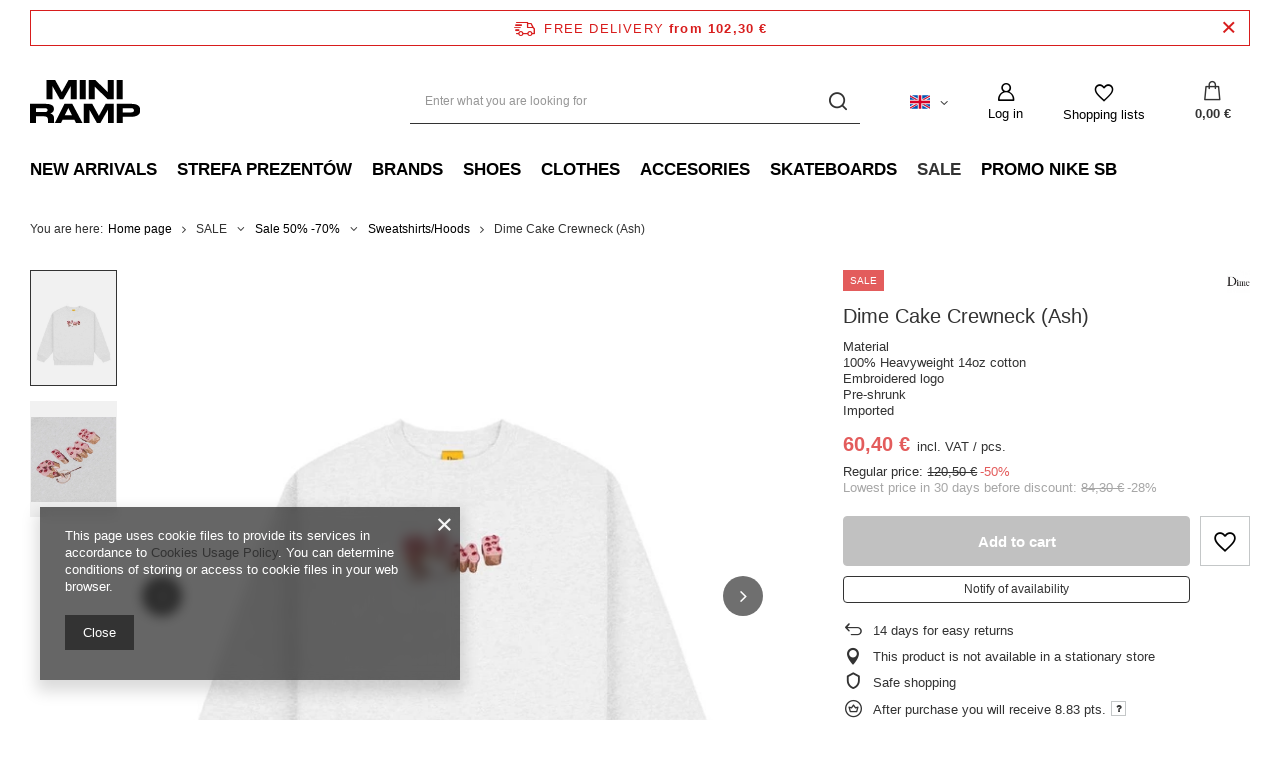

--- FILE ---
content_type: text/html; charset=utf-8
request_url: https://miniramp.pl/product-eng-28835-Dime-Cake-Crewneck-Ash.html
body_size: 23807
content:
<!DOCTYPE html>
<html lang="en" class="--freeShipping --vat --gross " ><head><link rel="preload" as="image" fetchpriority="high" href="/hpeciai/26f0ba29ecf9e46122c2e19d42a25ca4/eng_pm_Dime-Cake-Crewneck-Ash-28835_1.webp"><meta name="viewport" content="user-scalable=no, initial-scale = 1.0, maximum-scale = 1.0, width=device-width, viewport-fit=cover"><meta http-equiv="Content-Type" content="text/html; charset=utf-8"><meta http-equiv="X-UA-Compatible" content="IE=edge"><title>Dime Cake Crewneck (Ash)  | SALE \ Sale 50% -70% \ Sweatshirts/Hoods New Arrivals Clothes \ Sweatshirts \ Crewneck Brands \ Dime ALL | Skateshop Miniramp.pl</title><meta name="keywords" content="miniramp skateshop poznan online skate deskorolka nike sb stefan janoski dunk vans oldshool era authentic slipon adidas skateboardking huf thrasher magazine jhf skate mental polar palace wayward wheels deski trucki grizzly griptape ripndip fucking awesome"><meta name="description" content="Dime Cake Crewneck (Ash)  | Material 100% Heavyweight 14oz cotton Embroidered logo Pre-shrunk Imported | SALE \ Sale 50% -70% \ Sweatshirts/Hoods New Arrivals Clothes \ Sweatshirts \ Crewneck Brands \ Dime ALL | Skateshop, miniramp skateboards, miniramp, skate, deski miniramp, miniramp skateboard shop, skateshop online, skate sklep, skate, skate, skateshop, skateshop, skateshop"><link rel="icon" href="/gfx/eng/favicon.ico"><meta name="theme-color" content="#333"><meta name="msapplication-navbutton-color" content="#333"><meta name="apple-mobile-web-app-status-bar-style" content="#333"><link rel="stylesheet" type="text/css" href="/gfx/eng/projector_style.css.gzip?r=1761216449"><style>
							#photos_slider[data-skeleton] .photos__link:before {
								padding-top: calc(min((666/666 * 100%), 666px));
							}
							@media (min-width: 979px) {.photos__slider[data-skeleton] .photos__figure:not(.--nav):first-child .photos__link {
								max-height: 666px;
							}}
						</style><script>var app_shop={urls:{prefix:'data="/gfx/'.replace('data="', '')+'eng/',graphql:'/graphql/v1/'},vars:{meta:{viewportContent:'initial-scale = 1.0, maximum-scale = 5.0, width=device-width, viewport-fit=cover'},priceType:'gross',priceTypeVat:true,productDeliveryTimeAndAvailabilityWithBasket:false,geoipCountryCode:'US',fairShopLogo: { enabled: false, image: '/gfx/standards/safe_light.svg'},currency:{id:'EUR',symbol:'€',country:'eu',format:'###,##0.00',beforeValue:false,space:true,decimalSeparator:',',groupingSeparator:' '},language:{id:'eng',symbol:'en',name:'English'},omnibus:{enabled:true,rebateCodeActivate:false,hidePercentageDiscounts:false,},},txt:{priceTypeText:' incl. VAT',},fn:{},fnrun:{},files:[],graphql:{}};const getCookieByName=(name)=>{const value=`; ${document.cookie}`;const parts = value.split(`; ${name}=`);if(parts.length === 2) return parts.pop().split(';').shift();return false;};if(getCookieByName('freeeshipping_clicked')){document.documentElement.classList.remove('--freeShipping');}if(getCookieByName('rabateCode_clicked')){document.documentElement.classList.remove('--rabateCode');}function hideClosedBars(){const closedBarsArray=JSON.parse(localStorage.getItem('closedBars'))||[];if(closedBarsArray.length){const styleElement=document.createElement('style');styleElement.textContent=`${closedBarsArray.map((el)=>`#${el}`).join(',')}{display:none !important;}`;document.head.appendChild(styleElement);}}hideClosedBars();</script><meta name="robots" content="index,follow"><meta name="rating" content="general"><meta name="Author" content="Miniramp Skateshop based on IdoSell - the best online selling solutions for your e-store (www.idosell.com/shop).">
<!-- Begin LoginOptions html -->

<style>
#client_new_social .service_item[data-name="service_Apple"]:before, 
#cookie_login_social_more .service_item[data-name="service_Apple"]:before,
.oscop_contact .oscop_login__service[data-service="Apple"]:before {
    display: block;
    height: 2.6rem;
    content: url('/gfx/standards/apple.svg?r=1743165583');
}
.oscop_contact .oscop_login__service[data-service="Apple"]:before {
    height: auto;
    transform: scale(0.8);
}
#client_new_social .service_item[data-name="service_Apple"]:has(img.service_icon):before,
#cookie_login_social_more .service_item[data-name="service_Apple"]:has(img.service_icon):before,
.oscop_contact .oscop_login__service[data-service="Apple"]:has(img.service_icon):before {
    display: none;
}
</style>

<!-- End LoginOptions html -->

<!-- Open Graph -->
<meta property="og:type" content="website"><meta property="og:url" content="https://miniramp.pl/product-eng-28835-Dime-Cake-Crewneck-Ash.html
"><meta property="og:title" content="Dime Cake Crewneck (Ash)"><meta property="og:description" content="Material
100% Heavyweight 14oz cotton
Embroidered logo
Pre-shrunk
Imported"><meta property="og:site_name" content="Miniramp Skateshop"><meta property="og:locale" content="en_GB"><meta property="og:locale:alternate" content="pl_PL"><meta property="og:image" content="https://miniramp.pl/hpeciai/ca2e8f33ed62babf78044e8ba0876057/eng_pl_Dime-Cake-Crewneck-Ash-28835_1.webp"><meta property="og:image:width" content="666"><meta property="og:image:height" content="666"><script >
window.dataLayer = window.dataLayer || [];
window.gtag = function gtag() {
dataLayer.push(arguments);
}
gtag('consent', 'default', {
'ad_storage': 'denied',
'analytics_storage': 'denied',
'ad_personalization': 'denied',
'ad_user_data': 'denied',
'wait_for_update': 500
});

gtag('set', 'ads_data_redaction', true);
</script><script  class='google_consent_mode_update'>
gtag('consent', 'update', {
'ad_storage': 'granted',
'analytics_storage': 'granted',
'ad_personalization': 'granted',
'ad_user_data': 'granted'
});
</script>
<!-- End Open Graph -->

<link rel="canonical" href="https://miniramp.pl/product-eng-28835-Dime-Cake-Crewneck-Ash.html" />
<link rel="alternate" hreflang="pl" href="https://miniramp.pl/product-pol-28835-bluza-Dime-Cake-Crewneck-Ash.html" />
<link rel="alternate" hreflang="en" href="https://miniramp.pl/product-eng-28835-Dime-Cake-Crewneck-Ash.html" />
                <!-- Global site tag (gtag.js) -->
                <script  async src="https://www.googletagmanager.com/gtag/js?id=AW-16815950268"></script>
                <script >
                    window.dataLayer = window.dataLayer || [];
                    window.gtag = function gtag(){dataLayer.push(arguments);}
                    gtag('js', new Date());
                    
                    gtag('config', 'AW-16815950268', {"allow_enhanced_conversions":true});
gtag('config', 'G-HRD4J1KNHY');

                </script>
                
<!-- Begin additional html or js -->


<!--64|1|26| modified: 2023-10-13 14:59:43-->
<script>app_shop.vars.ceoSize = 99999;</script>
<!--72|1|26| modified: 2023-10-13 15:00:23-->
<script>app_shop.run(function(){
$('.n54117_dictionary span').each(function(){
    if($(this).text() == 'UKRYTE'){
        $('#projector_buy_section').remove();
        $('#projector_amount').remove(); 
        $(this).parent().parent().remove()
    }
});
}, 'all', '.n54117_dictionary');</script>
<!--80|1|26| modified: 2023-10-20 09:05:53-->
<style>
.projector_status__info_amount{
display: none!important;
}
.count{
display: none!important;
}
</style>
<!--82|1|32| modified: 2024-07-19 11:02:40-->
<meta name="google-site-verification" content="wbpGCNyEixmbuVuZDFrLbbECoROcOjVKJvFVmnrk4TE" />

<!-- End additional html or js -->
<script>(function(w,d,s,i,dl){w._ceneo = w._ceneo || function () {
w._ceneo.e = w._ceneo.e || []; w._ceneo.e.push(arguments); };
w._ceneo.e = w._ceneo.e || [];dl=dl===undefined?"dataLayer":dl;
const f = d.getElementsByTagName(s)[0], j = d.createElement(s); j.defer = true;
j.src = "https://ssl.ceneo.pl/ct/v5/script.js?accountGuid=" + i + "&t=" +
Date.now() + (dl ? "&dl=" + dl : ""); f.parentNode.insertBefore(j, f);
})(window, document, "script", "d997b8d1-f7fc-4562-a03e-056862506884");</script>
                <script>
                if (window.ApplePaySession && window.ApplePaySession.canMakePayments()) {
                    var applePayAvailabilityExpires = new Date();
                    applePayAvailabilityExpires.setTime(applePayAvailabilityExpires.getTime() + 2592000000); //30 days
                    document.cookie = 'applePayAvailability=yes; expires=' + applePayAvailabilityExpires.toUTCString() + '; path=/;secure;'
                    var scriptAppleJs = document.createElement('script');
                    scriptAppleJs.src = "/ajax/js/apple.js?v=3";
                    if (document.readyState === "interactive" || document.readyState === "complete") {
                          document.body.append(scriptAppleJs);
                    } else {
                        document.addEventListener("DOMContentLoaded", () => {
                            document.body.append(scriptAppleJs);
                        });  
                    }
                } else {
                    document.cookie = 'applePayAvailability=no; path=/;secure;'
                }
                </script>
                                <script>
                var listenerFn = function(event) {
                    if (event.origin !== "https://payment.idosell.com")
                        return;
                    
                    var isString = (typeof event.data === 'string' || event.data instanceof String);
                    if (!isString) return;
                    try {
                        var eventData = JSON.parse(event.data);
                    } catch (e) {
                        return;
                    }
                    if (!eventData) { return; }                                            
                    if (eventData.isError) { return; }
                    if (eventData.action != 'isReadyToPay') {return; }
                    
                    if (eventData.result.result && eventData.result.paymentMethodPresent) {
                        var googlePayAvailabilityExpires = new Date();
                        googlePayAvailabilityExpires.setTime(googlePayAvailabilityExpires.getTime() + 2592000000); //30 days
                        document.cookie = 'googlePayAvailability=yes; expires=' + googlePayAvailabilityExpires.toUTCString() + '; path=/;secure;'
                    } else {
                        document.cookie = 'googlePayAvailability=no; path=/;secure;'
                    }                                            
                }     
                if (!window.isAdded)
                {                                        
                    if (window.oldListener != null) {
                         window.removeEventListener('message', window.oldListener);
                    }                        
                    window.addEventListener('message', listenerFn);
                    window.oldListener = listenerFn;                                      
                       
                    const iframe = document.createElement('iframe');
                    iframe.src = "https://payment.idosell.com/assets/html/checkGooglePayAvailability.html?origin=https%3A%2F%2Fminiramp.pl";
                    iframe.style.display = 'none';                                            

                    if (document.readyState === "interactive" || document.readyState === "complete") {
                          if (!window.isAdded) {
                              window.isAdded = true;
                              document.body.append(iframe);
                          }
                    } else {
                        document.addEventListener("DOMContentLoaded", () => {
                            if (!window.isAdded) {
                              window.isAdded = true;
                              document.body.append(iframe);
                          }
                        });  
                    }  
                }
                </script>
                <script>
            var paypalScriptLoaded = null;
            var paypalScript = null;
            
            async function attachPaypalJs() {
                return new Promise((resolve, reject) => {
                    if (!paypalScript) {
                        paypalScript = document.createElement('script');
                        paypalScript.async = true;
                        paypalScript.setAttribute('data-namespace', "paypal_sdk");
                        paypalScript.setAttribute('data-partner-attribution-id', "IAIspzoo_Cart_PPCP");
                        paypalScript.addEventListener("load", () => {
                        paypalScriptLoaded = true;
                            resolve({status: true});
                        });
                        paypalScript.addEventListener("error", () => {
                            paypalScriptLoaded = true;
                            reject({status: false});
                         });
                        paypalScript.src = "https://www.paypal.com/sdk/js?client-id=AbxR9vIwE1hWdKtGu0gOkvPK2YRoyC9ulUhezbCUWnrjF8bjfwV-lfP2Rze7Bo8jiHIaC0KuaL64tlkD&components=buttons,funding-eligibility&currency=EUR&merchant-id=ST8GUAZKB56XW&locale=en_GB";
                        if (document.readyState === "interactive" || document.readyState === "complete") {
                            document.body.append(paypalScript);
                        } else {
                            document.addEventListener("DOMContentLoaded", () => {
                                document.body.append(paypalScript);
                            });  
                        }                                              
                    } else {
                        if (paypalScriptLoaded) {
                            resolve({status: true});
                        } else {
                            paypalScript.addEventListener("load", () => {
                                paypalScriptLoaded = true;
                                resolve({status: true});                            
                            });
                            paypalScript.addEventListener("error", () => {
                                paypalScriptLoaded = true;
                                reject({status: false});
                            });
                        }
                    }
                });
            }
            </script>
                <script>
                attachPaypalJs().then(() => {
                    let paypalEligiblePayments = [];
                    let payPalAvailabilityExpires = new Date();
                    payPalAvailabilityExpires.setTime(payPalAvailabilityExpires.getTime() + 86400000); //1 day
                    if (typeof(paypal_sdk) != "undefined") {
                        for (x in paypal_sdk.FUNDING) {
                            var buttonTmp = paypal_sdk.Buttons({
                                fundingSource: x.toLowerCase()
                            });
                            if (buttonTmp.isEligible()) {
                                paypalEligiblePayments.push(x);
                            }
                        }
                    }
                    if (paypalEligiblePayments.length > 0) {
                        document.cookie = 'payPalAvailability_EUR=' + paypalEligiblePayments.join(",") + '; expires=' + payPalAvailabilityExpires.toUTCString() + '; path=/; secure';
                        document.cookie = 'paypalMerchant=ST8GUAZKB56XW; expires=' + payPalAvailabilityExpires.toUTCString() + '; path=/; secure';
                    } else {
                        document.cookie = 'payPalAvailability_EUR=-1; expires=' + payPalAvailabilityExpires.toUTCString() + '; path=/; secure';
                    }
                });
                </script><script src="/data/gzipFile/expressCheckout.js.gz"></script></head><body><div id="container" class="projector_page container container-fluid"><header class=" commercial_banner"><script class="ajaxLoad">app_shop.vars.vat_registered="true";app_shop.vars.currency_format="###,##0.00";app_shop.vars.currency_before_value=false;app_shop.vars.currency_space=true;app_shop.vars.symbol="€";app_shop.vars.id="EUR";app_shop.vars.baseurl="http://miniramp.pl/";app_shop.vars.sslurl="https://miniramp.pl/";app_shop.vars.curr_url="%2Fproduct-eng-28835-Dime-Cake-Crewneck-Ash.html";var currency_decimal_separator=',';var currency_grouping_separator=' ';app_shop.vars.blacklist_extension=["exe","com","swf","js","php"];app_shop.vars.blacklist_mime=["application/javascript","application/octet-stream","message/http","text/javascript","application/x-deb","application/x-javascript","application/x-shockwave-flash","application/x-msdownload"];app_shop.urls.contact="/contact-eng.html";</script><div id="viewType" style="display:none"></div><div id="freeShipping" class="freeShipping"><span class="freeShipping__info">Free delivery</span><strong class="freeShipping__val">
				from 
				102,30 €</strong><a href="" class="freeShipping__close" aria-label="Close information bar"></a></div><div id="logo" class="d-flex align-items-center"><a href="https://miniramp.pl" target="_self" aria-label="Shop logo"><img src="/data/gfx/mask/eng/logo_1_big.svg" alt="Miniramp Skateshop Online" width="29" height="11"></a></div><form action="https://miniramp.pl/search.php" method="get" id="menu_search" class="menu_search"><a href="#showSearchForm" class="menu_search__mobile" aria-label="Search"></a><div class="menu_search__block"><div class="menu_search__item --input"><input class="menu_search__input" type="text" name="text" autocomplete="off" placeholder="Enter what you are looking for" aria-label="Enter what you are looking for"><button class="menu_search__submit" type="submit" aria-label="Search"></button></div><div class="menu_search__item --results search_result"></div></div></form><div id="menu_settings" class="align-items-center justify-content-center justify-content-lg-end"><div class="open_trigger"><span class="d-none d-md-inline-block flag flag_eng"></span><div class="menu_settings_wrapper d-md-none"><div class="menu_settings_inline"><div class="menu_settings_header">
								Language and currency: 
							</div><div class="menu_settings_content"><span class="menu_settings_flag flag flag_eng"></span><strong class="menu_settings_value"><span class="menu_settings_language">en</span><span> | </span><span class="menu_settings_currency">€</span></strong></div></div><div class="menu_settings_inline"><div class="menu_settings_header">
								Country of collecting the order: 
							</div><div class="menu_settings_content"><strong class="menu_settings_value">Poland</strong></div></div></div><i class="icon-angle-down d-none d-md-inline-block"></i></div><form action="https://miniramp.pl/settings.php" method="post"><ul><li><div class="form-group"><label class="menu_settings_lang_label">Language</label><div class="radio"><label><input type="radio" name="lang" value="pol"><span class="flag flag_pol"></span><span>pl</span></label></div><div class="radio"><label><input type="radio" name="lang" checked value="eng"><span class="flag flag_eng"></span><span>en</span></label></div></div></li><li><div class="form-group"><label for="menu_settings_curr">Prices in</label><div class="select-after"><select class="form-control" name="curr" id="menu_settings_curr"><option value="PLN">zł (1 € = 4.39zł)
															</option><option value="EUR" selected>€</option></select></div></div><div class="form-group"><label for="menu_settings_country">Country of collecting the order</label><div class="select-after"><select class="form-control" name="country" id="menu_settings_country"><option value="1143020016">Austria</option><option value="1143020022">Belgium</option><option value="1143020033">Bulgaria</option><option value="1143020038">Chorwacja</option><option value="1143020041">Czech Republic</option><option value="1143020042">Denmark</option><option value="1143020051">Estonia</option><option value="1143020056">Finland</option><option value="1143020057">France</option><option value="1143020143">Germany</option><option value="1143020218">Great Britain</option><option value="1143020062">Greece</option><option value="1143020076">Holland</option><option value="1143020217">Hungary</option><option value="1143020083">Ireland</option><option value="1143020220">Italy</option><option value="1143020118">Latvia</option><option value="1143020116">Lithuania</option><option value="1143020149">Norwegia</option><option selected value="1143020003">Poland</option><option value="1143020163">Portugal</option><option value="1143020169">Rumunia</option><option value="1143020182">Slovakia</option><option value="1143020183">Slovenia</option><option value="1143020075">Spain</option><option value="1143020193">Sweden</option></select></div></div></li><li class="buttons"><button class="btn --solid --large" type="submit">
								Apply changes
							</button></li></ul></form><div id="menu_additional"><a class="account_link" href="https://miniramp.pl/login.php">Log in</a><div class="shopping_list_top" data-empty="true"><a href="https://miniramp.pl/en/shoppinglist/" class="wishlist_link slt_link --empty" aria-label="Shopping lists">
						Shopping lists
					</a><div class="slt_lists"><ul class="slt_lists__nav"><li class="slt_lists__nav_item" data-list_skeleton="true" data-list_id="true" data-shared="true"><a class="slt_lists__nav_link" data-list_href="true"><span class="slt_lists__nav_name" data-list_name="true"></span><span class="slt_lists__count" data-list_count="true">0</span></a></li><li class="slt_lists__nav_item --empty"><a class="slt_lists__nav_link --empty" href="https://miniramp.pl/en/shoppinglist/"><span class="slt_lists__nav_name" data-list_name="true">Shopping list</span><span class="slt_lists__count" data-list_count="true">0</span></a></li></ul></div></div></div></div><div class="shopping_list_top_mobile" data-empty="true"><a href="https://miniramp.pl/en/shoppinglist/" class="sltm_link --empty"></a></div><div id="menu_basket" class="topBasket --skeleton"><a class="topBasket__sub" href="/basketedit.php" aria-label="Your cart"><span class="badge badge-info"></span><strong class="topBasket__price">0,00 €</strong></a><div class="topBasket__details --products" style="display: none;"><div class="topBasket__block --labels"><label class="topBasket__item --name">Product</label><label class="topBasket__item --sum">Quantity</label><label class="topBasket__item --prices">Price</label></div><div class="topBasket__block --products"></div><div class="topBasket__block --oneclick topBasket_oneclick" data-lang="eng"><div class="topBasket_oneclick__label"><span class="topBasket_oneclick__text --fast">Express checkout <strong>1-Click</strong></span><span class="topBasket_oneclick__text --registration"> (without registration)</span></div><div class="topBasket_oneclick__items"><span class="topBasket_oneclick__item --paypal" title="PayPal"><img class="topBasket_oneclick__icon" src="/panel/gfx/payment_forms/236.png" alt="PayPal"></span><span class="topBasket_oneclick__item --googlePay" title="Google Pay"><img class="topBasket_oneclick__icon" src="/panel/gfx/payment_forms/237.png" alt="Google Pay"></span></div></div></div><div class="topBasket__details --shipping" style="display: none;"><span class="topBasket__name">Delivery cost from</span><span id="shipppingCost"></span></div><script>
						app_shop.vars.cache_html = true;
					</script></div><nav id="menu_categories" class="wide"><button type="button" class="navbar-toggler" aria-label="Menu"><i class="icon-reorder"></i></button><div class="navbar-collapse" id="menu_navbar"><ul class="navbar-nav mx-md-n2"><li class="nav-item"><a  href="http://miniramp.pl/Nowosc-snewproducts-eng.html" target="_self" title="New Arrivals" class="nav-link" >New Arrivals</a></li><li class="nav-item"><a  href="/eng_m_Strefa-Prezentow-6661.html" target="_self" title="Strefa Prezentów" class="nav-link" >Strefa Prezentów</a></li><li class="nav-item"><a  href="http://www.miniramp.pl/producers.php" target="_self" title="Brands" class="nav-link" >Brands</a><ul class="navbar-subnav"><li class="nav-header"><a href="#backLink" class="nav-header__backLink"><i class="icon-angle-left"></i></a><a  href="http://www.miniramp.pl/producers.php" target="_self" title="Brands" class="nav-link" >Brands</a></li><li class="nav-item empty"><a  href="/eng_m_Brands_Adidas-Originals-1241.html" target="_self" title="Adidas Originals" class="nav-link" >Adidas Originals</a></li><li class="nav-item empty"><a  href="/eng_m_Brands_ACE-Trucks-1611.html" target="_self" title="ACE Trucks" class="nav-link" >ACE Trucks</a></li><li class="nav-item empty"><a  href="/eng_m_Brands_April-1558.html" target="_self" title="April" class="nav-link" >April</a></li><li class="nav-item empty"><a  href="/eng_m_Brands_Anti-Hero-1591.html" target="_self" title="Anti Hero" class="nav-link" >Anti Hero</a></li><li class="nav-item empty"><a  href="/eng_m_Brands_Alltimers-1262.html" target="_self" title="Alltimers" class="nav-link" >Alltimers</a></li><li class="nav-item empty"><a  href="/eng_m_Brands_Almost-1531.html" target="_self" title="Almost" class="nav-link" >Almost</a></li><li class="nav-item empty"><a  href="/eng_m_Brands_Baker-1574.html" target="_self" title="Baker" class="nav-link" >Baker</a></li><li class="nav-item empty"><a  href="/eng_m_Brands_Bones-1263.html" target="_self" title="Bones" class="nav-link" >Bones</a></li><li class="nav-item empty"><a  href="/eng_m_Brands_Bronze56-1550.html" target="_self" title="Bronze56" class="nav-link" >Bronze56</a></li><li class="nav-item empty"><a  href="/eng_m_Brands_Carhartt-WIP-1605.html" target="_self" title="Carhartt WIP" class="nav-link" >Carhartt WIP</a></li><li class="nav-item empty"><a  href="/eng_m_Brands_Call-Me-1277.html" target="_self" title="Call Me" class="nav-link" >Call Me</a></li><li class="nav-item empty"><a  href="/eng_m_Brands_Converse-Cons-1536.html" target="_self" title="Converse Cons" class="nav-link" >Converse Cons</a></li><li class="nav-item empty"><a  href="/eng_m_Brands_Cash-Only-1601.html" target="_self" title="Cash Only" class="nav-link" >Cash Only</a></li><li class="nav-item empty"><a  href="/eng_m_Brands_Dime-1523.html" target="_self" title="Dime" class="nav-link" >Dime</a></li><li class="nav-item empty"><a  href="/eng_m_Brands_Deathwish-1573.html" target="_self" title="Deathwish" class="nav-link" >Deathwish</a></li><li class="nav-item empty"><a  href="/eng_m_Brands_Diamond-Supply-1285.html" target="_self" title="Diamond Supply" class="nav-link" >Diamond Supply</a></li><li class="nav-item empty"><a  href="/eng_m_Brands_DVS-6648.html" target="_self" title="DVS" class="nav-link" >DVS</a></li><li class="nav-item empty"><a  href="/eng_m_Brands_Fucking-Awesome-1242.html" target="_self" title="Fucking Awesome" class="nav-link" >Fucking Awesome</a></li><li class="nav-item empty"><a  href="/eng_m_Brands_GX1000-1543.html" target="_self" title="GX1000" class="nav-link" >GX1000</a></li><li class="nav-item empty"><a  href="/eng_m_Brands_Grizzly-Griptape-1244.html" target="_self" title="Grizzly Griptape" class="nav-link" >Grizzly Griptape</a></li><li class="nav-item empty"><a  href="/eng_m_Brands_Grand-Collection-6645.html" target="_self" title="Grand Collection" class="nav-link" >Grand Collection</a></li><li class="nav-item empty"><a  href="/eng_m_Brands_Globe-6642.html" target="_self" title="Globe" class="nav-link" >Globe</a></li><li class="nav-item empty"><a  href="/eng_m_Brands_Heroin-6636.html" target="_self" title="Heroin" class="nav-link" >Heroin</a></li><li class="nav-item empty"><a  href="/eng_m_Brands_Hockey-1283.html" target="_self" title="Hockey" class="nav-link" >Hockey</a></li><li class="nav-item empty"><a  href="/eng_m_Brands_Homeboy-6649.html" target="_self" title="Homeboy" class="nav-link" >Homeboy</a></li><li class="nav-item empty"><a  href="/eng_m_Brands_HUF-1245.html" target="_self" title="HUF" class="nav-link" >HUF</a></li><li class="nav-item empty"><a  href="/eng_m_Brands_Independent-1578.html" target="_self" title="Independent" class="nav-link" >Independent</a></li><li class="nav-item empty"><a  href="/eng_m_Brands_Jart-Wheels-1596.html" target="_self" title="Jart Wheels " class="nav-link" >Jart Wheels </a></li><li class="nav-item empty"><a  href="/eng_m_Brands_Last-Resort-AB-1579.html" target="_self" title="Last Resort AB" class="nav-link" >Last Resort AB</a></li><li class="nav-item empty"><a  href="/eng_m_Brands_Lurpiv-Trucks-6637.html" target="_self" title="Lurpiv Trucks" class="nav-link" >Lurpiv Trucks</a></li><li class="nav-item empty"><a  href="/eng_m_Brands_Magenta-Skateboards-1541.html" target="_self" title="Magenta Skateboards" class="nav-link" >Magenta Skateboards</a></li><li class="nav-item empty"><a  href="/eng_m_Brands_Miniramp-Skateboards-1253.html" target="_self" title="Miniramp Skateboards" class="nav-link" >Miniramp Skateboards</a></li><li class="nav-item empty"><a  href="/eng_m_Brands_Miles-Griptape-1586.html" target="_self" title="Miles Griptape" class="nav-link" >Miles Griptape</a></li><li class="nav-item empty"><a  href="/eng_m_Brands_Nike-SB-1246.html" target="_self" title="Nike SB" class="nav-link" >Nike SB</a></li><li class="nav-item empty"><a  href="/eng_m_Brands_Osiris-6646.html" target="_self" title="Osiris" class="nav-link" >Osiris</a></li><li class="nav-item empty"><a  href="/eng_m_Brands_Palace-Skateboards-1247.html" target="_self" title="Palace Skateboards" class="nav-link" >Palace Skateboards</a></li><li class="nav-item empty"><a  href="/eng_m_Brands_Polar-Skate-Co-1248.html" target="_self" title="Polar Skate Co" class="nav-link" >Polar Skate Co</a></li><li class="nav-item empty"><a  href="/eng_m_Brands_Paradise-nyc-1575.html" target="_self" title="Paradise nyc" class="nav-link" >Paradise nyc</a></li><li class="nav-item empty"><a  href="/eng_m_Brands_Patz-1612.html" target="_self" title="Patz" class="nav-link" >Patz</a></li><li class="nav-item empty"><a  href="/eng_m_Brands_Quasi-6644.html" target="_self" title="Quasi" class="nav-link" >Quasi</a></li><li class="nav-item empty"><a  href="/eng_m_Brands_Quartersnacks-1553.html" target="_self" title="Quartersnacks" class="nav-link" >Quartersnacks</a></li><li class="nav-item empty"><a  href="/eng_m_Brands_Raw-Hide-1593.html" target="_self" title="Raw Hide." class="nav-link" >Raw Hide.</a></li><li class="nav-item empty"><a  href="/eng_m_Brands_Ripndip-1287.html" target="_self" title="Ripndip" class="nav-link" >Ripndip</a></li><li class="nav-item empty"><a  href="/eng_m_Brands_Rave-6638.html" target="_self" title="Rave" class="nav-link" >Rave</a></li><li class="nav-item empty"><a  href="/eng_m_Brands_Real-6643.html" target="_self" title="Real" class="nav-link" >Real</a></li><li class="nav-item empty"><a  href="/eng_m_Brands_Sci-Fi-Fantasy-1602.html" target="_self" title="Sci-Fi Fantasy" class="nav-link" >Sci-Fi Fantasy</a></li><li class="nav-item empty"><a  href="/eng_m_Brands_Spitfire-1571.html" target="_self" title="Spitfire" class="nav-link" >Spitfire</a></li><li class="nav-item empty"><a  href="/eng_m_Brands_Skate-Mental-1264.html" target="_self" title="Skate Mental" class="nav-link" >Skate Mental</a></li><li class="nav-item empty"><a  href="/eng_m_Brands_Tired-6639.html" target="_self" title="Tired" class="nav-link" >Tired</a></li><li class="nav-item empty"><a  href="/eng_m_Brands_Thunder-1580.html" target="_self" title="Thunder" class="nav-link" >Thunder</a></li><li class="nav-item empty"><a  href="/eng_m_Brands_Vans-1250.html" target="_self" title="Vans" class="nav-link" >Vans</a></li><li class="nav-item empty"><a  href="/eng_m_Brands_Violet-6631.html" target="_self" title="Violet" class="nav-link" >Violet</a></li><li class="nav-item empty"><a  href="/eng_m_Brands_Youth-1539.html" target="_self" title="Youth" class="nav-link" >Youth</a></li><li class="nav-item empty"><a  href="/eng_m_Brands_Yardsale-6640.html" target="_self" title="Yardsale" class="nav-link" >Yardsale</a></li><li class="nav-item empty"><a  href="/eng_m_Brands_Zero-6641.html" target="_self" title="Zero" class="nav-link" >Zero</a></li><li class="nav-item empty"><a  href="/eng_m_Brands_Butter-6650.html" target="_self" title="Butter" class="nav-link" >Butter</a></li><li class="nav-item empty"><a  href="/eng_m_Brands_Element-6651.html" target="_self" title="Element" class="nav-link" >Element</a></li><li class="nav-item empty"><a  href="/eng_m_Brands_Grey-Area-6652.html" target="_self" title="Grey Area" class="nav-link" >Grey Area</a></li><li class="nav-item empty"><a  href="/eng_m_Brands_TSG-6653.html" target="_self" title="TSG" class="nav-link" >TSG</a></li><li class="nav-item empty"><a  href="/eng_m_Brands_by-Parra-6654.html" target="_self" title="by Parra" class="nav-link" >by Parra</a></li><li class="nav-item empty"><a  href="/eng_m_Brands_Timberland-6655.html" target="_self" title="Timberland" class="nav-link" >Timberland</a></li><li class="nav-item empty"><a  href="/eng_m_Brands_Carped-6657.html" target="_self" title="Carped" class="nav-link" >Carped</a></li><li class="nav-item empty"><a  href="/eng_m_Brands_Zgoda-6658.html" target="_self" title="Zgoda" class="nav-link" >Zgoda</a></li><li class="nav-item empty"><a  href="/eng_m_Brands_Shake-Junt-6660.html" target="_self" title="Shake Junt" class="nav-link" >Shake Junt</a></li></ul></li><li class="nav-item"><a  href="/eng_m_Shoes-142.html" target="_self" title="Shoes" class="nav-link" >Shoes</a><ul class="navbar-subnav"><li class="nav-header"><a href="#backLink" class="nav-header__backLink"><i class="icon-angle-left"></i></a><a  href="/eng_m_Shoes-142.html" target="_self" title="Shoes" class="nav-link" >Shoes</a></li><li class="nav-item empty"><a  href="/eng_m_Shoes_Adidas-Skateboarding-151.html" target="_self" title="Adidas Skateboarding" class="nav-link" >Adidas Skateboarding</a></li><li class="nav-item empty"><a  href="/eng_m_Shoes_DVS-147.html" target="_self" title="DVS" class="nav-link" >DVS</a></li><li class="nav-item empty"><a  href="/eng_m_Shoes_HUF-247.html" target="_self" title="HUF" class="nav-link" >HUF</a></li><li class="nav-item empty"><a  href="/eng_m_Shoes_Flip-Flops-150.html" target="_self" title="Flip Flops" class="nav-link" >Flip Flops</a></li><li class="nav-item empty"><a  href="/eng_m_Shoes_nike-janoski-1022.html" target="_self" title="nike janoski" class="nav-link" >nike janoski</a></li><li class="nav-item empty"><a  href="/eng_m_Shoes_Nike-SB-146.html" target="_self" title="Nike SB" class="nav-link" >Nike SB</a></li><li class="nav-item empty"><a  href="/eng_m_Shoes_Vans-149.html" target="_self" title="Vans" class="nav-link" >Vans</a></li><li class="nav-item empty"><a  href="/eng_m_Shoes_Converse-Cons-1535.html" target="_self" title="Converse Cons" class="nav-link" >Converse Cons</a></li><li class="nav-item empty"><a  href="/eng_m_Shoes_Last-Resort-AB-1567.html" target="_self" title="Last Resort AB" class="nav-link" >Last Resort AB</a></li><li class="nav-item empty"><a  href="/eng_m_Shoes_Osiris-6647.html" target="_self" title="Osiris" class="nav-link" >Osiris</a></li><li class="nav-item empty"><a  href="/eng_m_Shoes_Timberland-6656.html" target="_self" title="Timberland" class="nav-link" >Timberland</a></li></ul></li><li class="nav-item"><a  href="/eng_m_Clothes-143.html" target="_self" title="Clothes" class="nav-link" >Clothes</a><ul class="navbar-subnav"><li class="nav-header"><a href="#backLink" class="nav-header__backLink"><i class="icon-angle-left"></i></a><a  href="/eng_m_Clothes-143.html" target="_self" title="Clothes" class="nav-link" >Clothes</a></li><li class="nav-item"><a  href="/eng_m_Clothes_Cap-1289.html" target="_self" title="Cap" class="nav-link" >Cap</a><ul class="navbar-subsubnav"><li class="nav-header"><a href="#backLink" class="nav-header__backLink"><i class="icon-angle-left"></i></a><a  href="/eng_m_Clothes_Cap-1289.html" target="_self" title="Cap" class="nav-link" >Cap</a></li><li class="nav-item"><a  href="/eng_m_Clothes_Cap_Cap-157.html" target="_self" title="Cap" class="nav-link" >Cap</a></li><li class="nav-item"><a  href="/eng_m_Clothes_Cap_Beanie-158.html" target="_self" title="Beanie" class="nav-link" >Beanie</a></li><li class="nav-item"><a  href="/eng_m_Clothes_Cap_Bucket-hat-1577.html" target="_self" title="Bucket hat" class="nav-link" >Bucket hat</a></li></ul></li><li class="nav-item empty"><a  href="/eng_m_Clothes_Jackets-159.html" target="_self" title="Jackets" class="nav-link" >Jackets</a></li><li class="nav-item empty"><a  href="/eng_m_Clothes_Pants-154.html" target="_self" title="Pants" class="nav-link" >Pants</a></li><li class="nav-item empty"><a  href="/eng_m_Clothes_Shorts-156.html" target="_self" title="Shorts" class="nav-link" >Shorts</a></li><li class="nav-item"><a  href="/eng_m_Clothes_Tops-1291.html" target="_self" title="Tops" class="nav-link" >Tops</a><ul class="navbar-subsubnav"><li class="nav-header"><a href="#backLink" class="nav-header__backLink"><i class="icon-angle-left"></i></a><a  href="/eng_m_Clothes_Tops-1291.html" target="_self" title="Tops" class="nav-link" >Tops</a></li><li class="nav-item"><a  href="/eng_m_Clothes_Tops_Longsleeves-186.html" target="_self" title="Longsleeves" class="nav-link" >Longsleeves</a></li><li class="nav-item"><a  href="/eng_m_Clothes_Tops_Polo-161.html" target="_self" title="Polo" class="nav-link" >Polo</a></li><li class="nav-item"><a  href="/eng_m_Clothes_Tops_Shirts-160.html" target="_self" title="Shirts" class="nav-link" >Shirts</a></li><li class="nav-item"><a  href="/eng_m_Clothes_Tops_T-Shirts-155.html" target="_self" title="T-Shirts" class="nav-link" >T-Shirts</a></li></ul></li><li class="nav-item"><a  href="/eng_m_Clothes_Sweatshirts-1540.html" target="_self" title="Sweatshirts" class="nav-link" >Sweatshirts</a><ul class="navbar-subsubnav"><li class="nav-header"><a href="#backLink" class="nav-header__backLink"><i class="icon-angle-left"></i></a><a  href="/eng_m_Clothes_Sweatshirts-1540.html" target="_self" title="Sweatshirts" class="nav-link" >Sweatshirts</a></li><li class="nav-item"><a  href="/eng_m_Clothes_Sweatshirts_Hoods-1292.html" target="_self" title="Hoods" class="nav-link" >Hoods</a></li><li class="nav-item"><a  href="/eng_m_Clothes_Sweatshirts_Crewneck-1293.html" target="_self" title="Crewneck" class="nav-link" >Crewneck</a></li><li class="nav-item"><a  href="/eng_m_Clothes_Sweatshirts_Zip-1533.html" target="_self" title="Zip" class="nav-link" >Zip</a></li></ul></li><li class="nav-item empty"><a  href="/eng_m_Clothes_Sweaters-1588.html" target="_self" title="Sweaters" class="nav-link" >Sweaters</a></li></ul></li><li class="nav-item"><a  href="/eng_m_Accesories-1239.html" target="_self" title="Accesories" class="nav-link" >Accesories</a><ul class="navbar-subnav"><li class="nav-header"><a href="#backLink" class="nav-header__backLink"><i class="icon-angle-left"></i></a><a  href="/eng_m_Accesories-1239.html" target="_self" title="Accesories" class="nav-link" >Accesories</a></li><li class="nav-item empty"><a  href="/eng_m_Accesories_Backpacks-1003.html" target="_self" title="Backpacks" class="nav-link" >Backpacks</a></li><li class="nav-item empty"><a  href="/eng_m_Accesories_Belts-999.html" target="_self" title="Belts" class="nav-link" >Belts</a></li><li class="nav-item empty"><a  href="/eng_m_Accesories_Gift-Cards-1215.html" target="_self" title="Gift Cards" class="nav-link" >Gift Cards</a></li><li class="nav-item empty"><a  href="/eng_m_Accesories_Hip-Bags-1001.html" target="_self" title="Hip Bags" class="nav-link" >Hip Bags</a></li><li class="nav-item empty"><a  href="/eng_m_Accesories_Socks-1002.html" target="_self" title="Socks" class="nav-link" >Socks</a></li><li class="nav-item empty"><a  href="/eng_m_Accesories_Sunglasses-199.html" target="_self" title="Sunglasses" class="nav-link" >Sunglasses</a></li><li class="nav-item empty"><a  href="/eng_m_Accesories_Wallets-1000.html" target="_self" title="Wallets" class="nav-link" >Wallets</a></li><li class="nav-item empty"><a  href="/eng_m_Accesories_Other-1288.html" target="_self" title="Other" class="nav-link" >Other</a></li><li class="nav-item empty"><a  href="/eng_m_Accesories_Scarves-1572.html" target="_self" title="Scarves" class="nav-link" >Scarves</a></li><li class="nav-item empty"><a  href="/eng_m_Accesories_Gloves-6617.html" target="_self" title="Gloves" class="nav-link" >Gloves</a></li></ul></li><li class="nav-item"><a  href="/eng_m_Skateboards-144.html" target="_self" title="Skateboards" class="nav-link" >Skateboards</a><ul class="navbar-subnav"><li class="nav-header"><a href="#backLink" class="nav-header__backLink"><i class="icon-angle-left"></i></a><a  href="/eng_m_Skateboards-144.html" target="_self" title="Skateboards" class="nav-link" >Skateboards</a></li><li class="nav-item empty"><a  href="/eng_m_Skateboards_-Bearings-168.html" target="_self" title=" Bearings" class="nav-link" > Bearings</a></li><li class="nav-item empty"><a  href="/eng_m_Skateboards_-Helmets-198.html" target="_self" title=" Helmets" class="nav-link" > Helmets</a></li><li class="nav-item empty"><a  href="/eng_m_Skateboards_Accesories-170.html" target="_self" title="Accesories" class="nav-link" >Accesories</a></li><li class="nav-item empty"><a  href="/eng_m_Skateboards_Decks-165.html" target="_self" title="Decks" class="nav-link" >Decks</a></li><li class="nav-item empty"><a  href="/eng_m_Skateboards_Hardware-197.html" target="_self" title="Hardware" class="nav-link" >Hardware</a></li><li class="nav-item"><a  href="/eng_m_Skateboards_Miniramp-Skateboards-171.html" target="_self" title="Miniramp Skateboards" class="nav-link" >Miniramp Skateboards</a><ul class="navbar-subsubnav"><li class="nav-header"><a href="#backLink" class="nav-header__backLink"><i class="icon-angle-left"></i></a><a  href="/eng_m_Skateboards_Miniramp-Skateboards-171.html" target="_self" title="Miniramp Skateboards" class="nav-link" >Miniramp Skateboards</a></li><li class="nav-item"><a  href="/eng_m_Skateboards_Miniramp-Skateboards_Accesories-191.html" target="_self" title="Accesories " class="nav-link" >Accesories </a></li><li class="nav-item"><a  href="/eng_m_Skateboards_Miniramp-Skateboards_Decks-174.html" target="_self" title="Decks" class="nav-link" >Decks</a></li><li class="nav-item"><a  href="/eng_m_Skateboards_Miniramp-Skateboards_Wheels-175.html" target="_self" title="Wheels" class="nav-link" >Wheels</a></li></ul></li><li class="nav-item empty"><a  href="/eng_m_Skateboards_Others-190.html" target="_self" title="Others" class="nav-link" >Others</a></li><li class="nav-item empty"><a  href="/eng_m_Skateboards_Griptape-192.html" target="_self" title="Griptape" class="nav-link" >Griptape</a></li><li class="nav-item empty"><a  href="/eng_m_Skateboards_Skateboard-Sets-172.html" target="_self" title="Skateboard Sets" class="nav-link" >Skateboard Sets</a></li><li class="nav-item empty"><a  href="/eng_m_Skateboards_Trucks-167.html" target="_self" title="Trucks" class="nav-link" >Trucks</a></li><li class="nav-item empty"><a  href="/eng_m_Skateboards_Wheels-166.html" target="_self" title="Wheels" class="nav-link" >Wheels</a></li><li class="nav-item empty"><a  href="/eng_m_Skateboards_Skate-Tool-1583.html" target="_self" title="Skate Tool" class="nav-link" >Skate Tool</a></li><li class="nav-item empty"><a  href="/eng_m_Skateboards_Skate-Wax-1584.html" target="_self" title="Skate Wax" class="nav-link" >Skate Wax</a></li></ul></li><li class="nav-item nav-open"><span title="SALE" class="nav-link active" >SALE</span><ul class="navbar-subnav"><li class="nav-header"><a href="#backLink" class="nav-header__backLink"><i class="icon-angle-left"></i></a><span title="SALE" class="nav-link active" >SALE</span></li><li class="nav-item"><a  href="/eng_m_SALE_Sale-40-1230.html" target="_self" title="Sale - 40%" class="nav-link" >Sale - 40%</a><ul class="navbar-subsubnav more"><li class="nav-header"><a href="#backLink" class="nav-header__backLink"><i class="icon-angle-left"></i></a><a  href="/eng_m_SALE_Sale-40-1230.html" target="_self" title="Sale - 40%" class="nav-link" >Sale - 40%</a></li><li class="nav-item"><a  href="/eng_m_SALE_Sale-40-_Decks-Hardwere-1273.html" target="_self" title="Decks &amp;amp; Hardwere" class="nav-link" >Decks &amp; Hardwere</a></li><li class="nav-item"><a  href="/eng_m_SALE_Sale-40-_Sweatshirts-Hoods-1271.html" target="_self" title="Sweatshirts/Hoods" class="nav-link" >Sweatshirts/Hoods</a></li><li class="nav-item"><a  href="/eng_m_SALE_Sale-40-_Shoes-1270.html" target="_self" title="Shoes" class="nav-link" >Shoes</a></li><li class="nav-item"><a  href="/eng_m_SALE_Sale-40-_Cap-1275.html" target="_self" title="Cap" class="nav-link" >Cap</a></li><li class="nav-item"><a  href="/eng_m_SALE_Sale-40-_Benie-1530.html" target="_self" title="Benie" class="nav-link" >Benie</a></li><li class="nav-item"><a  href="/eng_m_SALE_Sale-40-_T-Shirts-1272.html" target="_self" title="T-Shirts" class="nav-link" >T-Shirts</a></li><li class="nav-item"><a  href="/eng_m_SALE_Sale-40-_Longsleeve-1276.html" target="_self" title="Longsleeve" class="nav-link" >Longsleeve</a></li><li class="nav-item"><a  href="/eng_m_SALE_Sale-40-_Jackets-1282.html" target="_self" title="Jackets" class="nav-link" >Jackets</a></li><li class="nav-item"><a  href="/eng_m_SALE_Sale-40-_Pants-1529.html" target="_self" title="Pants" class="nav-link" >Pants</a></li><li class="nav-item"><a  href="/eng_m_SALE_Sale-40-_Socks-1534.html" target="_self" title="Socks" class="nav-link" >Socks</a></li><li class="nav-item"><a  href="/eng_m_SALE_Sale-40-_Backpacks-1568.html" target="_self" title="Backpacks" class="nav-link" >Backpacks</a></li><li class="nav-item"><a  href="/eng_m_SALE_Sale-40-_Shirts-1570.html" target="_self" title="Shirts" class="nav-link" >Shirts</a></li><li class="nav-item"><a  href="/eng_m_SALE_Sale-40-_Wheels-1590.html" target="_self" title="Wheels" class="nav-link" >Wheels</a></li><li class="nav-item"><a  href="/eng_m_SALE_Sale-40-_Shorts-6628.html" target="_self" title="Shorts" class="nav-link" >Shorts</a></li><li class="nav-item --extend"><a href="" class="nav-link" txt_alt="- Hide">+ Show all</a></li></ul></li><li class="nav-item nav-open"><a  href="/eng_m_SALE_Sale-50-70-1227.html" target="_self" title="Sale 50% -70%" class="nav-link active" >Sale 50% -70%</a><ul class="navbar-subsubnav"><li class="nav-header"><a href="#backLink" class="nav-header__backLink"><i class="icon-angle-left"></i></a><a  href="/eng_m_SALE_Sale-50-70-1227.html" target="_self" title="Sale 50% -70%" class="nav-link active" >Sale 50% -70%</a></li><li class="nav-item nav-open"><a  href="/eng_m_SALE_Sale-50-70-_Sweatshirts-Hoods-1237.html" target="_self" title="Sweatshirts/Hoods" class="nav-link active" >Sweatshirts/Hoods</a></li><li class="nav-item"><a  href="/eng_m_SALE_Sale-50-70-_Shoes-1228.html" target="_self" title="Shoes" class="nav-link" >Shoes</a></li><li class="nav-item"><a  href="/eng_m_SALE_Sale-50-70-_Cap-1235.html" target="_self" title="Cap" class="nav-link" >Cap</a></li><li class="nav-item"><a  href="/eng_m_SALE_Sale-50-70-_Beanie-1236.html" target="_self" title="Beanie" class="nav-link" >Beanie</a></li><li class="nav-item"><a  href="/eng_m_SALE_Sale-50-70-_T-Shirts-1231.html" target="_self" title="T-Shirts" class="nav-link" >T-Shirts</a></li><li class="nav-item"><a  href="/eng_m_SALE_Sale-50-70-_Longsleeve-1286.html" target="_self" title="Longsleeve" class="nav-link" >Longsleeve</a></li><li class="nav-item"><a  href="/eng_m_SALE_Sale-50-70-_Pants-1234.html" target="_self" title="Pants" class="nav-link" >Pants</a></li><li class="nav-item"><a  href="/eng_m_SALE_Sale-50-70-_Shorts-1238.html" target="_self" title="Shorts" class="nav-link" >Shorts</a></li><li class="nav-item"><a  href="/eng_m_SALE_Sale-50-70-_Jacket-1295.html" target="_self" title="Jacket" class="nav-link" >Jacket</a></li><li class="nav-item"><a  href="/eng_m_SALE_Sale-50-70-_Shirts-6625.html" target="_self" title="Shirts" class="nav-link" >Shirts</a></li></ul></li></ul></li><li class="nav-item"><a  href="/eng_m_promo-nike-sb-6659.html" target="_self" title="promo nike sb" class="nav-link" >promo nike sb</a></li></ul></div></nav><div id="breadcrumbs" class="breadcrumbs"><div class="back_button"><button id="back_button"></button></div><div class="list_wrapper"><ol><li><span>You are here:  </span></li><li class="bc-main"><span><a href="/">Home page</a></span></li><li class="category bc-item-1 --more"><span class="category">SALE</span><ul class="breadcrumbs__sub"><li class="breadcrumbs__item"><a class="breadcrumbs__link --link" href="/eng_m_SALE_Sale-40-1230.html">Sale - 40%</a></li><li class="breadcrumbs__item"><a class="breadcrumbs__link --link" href="/eng_m_SALE_Sale-50-70-1227.html">Sale 50% -70%</a></li></ul></li><li class="category bc-item-2 --more"><a class="category" href="/eng_m_SALE_Sale-50-70-1227.html">Sale 50% -70%</a><ul class="breadcrumbs__sub"><li class="breadcrumbs__item"><a class="breadcrumbs__link --link" href="/eng_m_SALE_Sale-50-70-_Sweatshirts-Hoods-1237.html">Sweatshirts/Hoods</a></li><li class="breadcrumbs__item"><a class="breadcrumbs__link --link" href="/eng_m_SALE_Sale-50-70-_Shoes-1228.html">Shoes</a></li><li class="breadcrumbs__item"><a class="breadcrumbs__link --link" href="/eng_m_SALE_Sale-50-70-_Cap-1235.html">Cap</a></li><li class="breadcrumbs__item"><a class="breadcrumbs__link --link" href="/eng_m_SALE_Sale-50-70-_Beanie-1236.html">Beanie</a></li><li class="breadcrumbs__item"><a class="breadcrumbs__link --link" href="/eng_m_SALE_Sale-50-70-_T-Shirts-1231.html">T-Shirts</a></li><li class="breadcrumbs__item"><a class="breadcrumbs__link --link" href="/eng_m_SALE_Sale-50-70-_Longsleeve-1286.html">Longsleeve</a></li><li class="breadcrumbs__item"><a class="breadcrumbs__link --link" href="/eng_m_SALE_Sale-50-70-_Pants-1234.html">Pants</a></li><li class="breadcrumbs__item"><a class="breadcrumbs__link --link" href="/eng_m_SALE_Sale-50-70-_Shorts-1238.html">Shorts</a></li><li class="breadcrumbs__item"><a class="breadcrumbs__link --link" href="/eng_m_SALE_Sale-50-70-_Jacket-1295.html">Jacket</a></li><li class="breadcrumbs__item"><a class="breadcrumbs__link --link" href="/eng_m_SALE_Sale-50-70-_Shirts-6625.html">Shirts</a></li></ul></li><li class="category bc-item-3 bc-active"><a class="category" href="/eng_m_SALE_Sale-50-70-_Sweatshirts-Hoods-1237.html">Sweatshirts/Hoods</a></li><li class="bc-active bc-product-name"><span>Dime Cake Crewneck (Ash)</span></li></ol></div></div></header><div id="layout" class="row clearfix"><aside class="col-3"><section class="shopping_list_menu"><div class="shopping_list_menu__block --lists slm_lists" data-empty="true"><span class="slm_lists__label">Shopping lists</span><ul class="slm_lists__nav"><li class="slm_lists__nav_item" data-list_skeleton="true" data-list_id="true" data-shared="true"><a class="slm_lists__nav_link" data-list_href="true"><span class="slm_lists__nav_name" data-list_name="true"></span><span class="slm_lists__count" data-list_count="true">0</span></a></li><li class="slm_lists__nav_header"><span class="slm_lists__label">Shopping lists</span></li><li class="slm_lists__nav_item --empty"><a class="slm_lists__nav_link --empty" href="https://miniramp.pl/en/shoppinglist/"><span class="slm_lists__nav_name" data-list_name="true">Shopping list</span><span class="slm_lists__count" data-list_count="true">0</span></a></li></ul><a href="#manage" class="slm_lists__manage d-none align-items-center d-md-flex">Manage your lists</a></div><div class="shopping_list_menu__block --bought slm_bought"><a class="slm_bought__link d-flex" href="https://miniramp.pl/products-bought.php">
				List of purchased products
			</a></div><div class="shopping_list_menu__block --info slm_info"><strong class="slm_info__label d-block mb-3">How does a shopping list work?</strong><ul class="slm_info__list"><li class="slm_info__list_item d-flex mb-3">
					Once logged in, you can place and store any number of products on your shopping list indefinitely.
				</li><li class="slm_info__list_item d-flex mb-3">
					Adding a product to your shopping list does not automatically mean you have reserved it.
				</li><li class="slm_info__list_item d-flex mb-3">
					For non-logged-in customers the shopping list is stored until the session expires (about 24h).
				</li></ul></div></section><div id="mobileCategories" class="mobileCategories"><div class="mobileCategories__item --menu"><button type="button" class="mobileCategories__link --active" data-ids="#menu_search,.shopping_list_menu,#menu_search,#menu_navbar,#menu_navbar3, #menu_blog">
                            Menu
                        </button></div><div class="mobileCategories__item --account"><button type="button" class="mobileCategories__link" data-ids="#menu_contact,#login_menu_block">
                            Account
                        </button></div><div class="mobileCategories__item --settings"><button type="button" class="mobileCategories__link" data-ids="#menu_settings">
                                Settings
                            </button></div></div><div class="setMobileGrid" data-item="#menu_navbar"></div><div class="setMobileGrid" data-item="#menu_navbar3" data-ismenu1="true"></div><div class="setMobileGrid" data-item="#menu_blog"></div><div class="login_menu_block d-lg-none" id="login_menu_block"><a class="sign_in_link" href="/login.php" title=""><i class="icon-user"></i><span>Log in</span></a><a class="registration_link" href="/client-new.php?register" title=""><i class="icon-lock"></i><span>Register</span></a><a class="order_status_link" href="/order-open.php" title=""><i class="icon-globe"></i><span>Check order status</span></a></div><div class="setMobileGrid" data-item="#menu_contact"></div><div class="setMobileGrid" data-item="#menu_settings"></div></aside><div id="content" class="col-12"><div id="menu_compare_product" class="compare mb-2 pt-sm-3 pb-sm-3 mb-sm-3" style="display: none;"><div class="compare__label d-none d-sm-block">Add to compare</div><div class="compare__sub"></div><div class="compare__buttons"><a class="compare__button btn --solid --secondary" href="https://miniramp.pl/product-compare.php" title="Compare all products" target="_blank"><span>Compare products </span><span class="d-sm-none">(0)</span></a><a class="compare__button --remove btn d-none d-sm-block" href="https://miniramp.pl/settings.php?comparers=remove&amp;product=###" title="Delete all products">
                        Remove products
                    </a></div><script>
                        var cache_html = true;
                    </script></div><section id="projector_photos" class="photos" data-thumbnails="true" data-thumbnails-count="auto" data-thumbnails-horizontal="false" data-thumbnails-arrows="false" data-thumbnails-slider="true" data-thumbnails-enable="true" data-slider-fade-effect="true" data-slider-enable="true" data-slider-freemode="false" data-slider-centered="false"><div id="photos_nav" class="photos__nav" style="--thumbnails-count: auto;" data-more-slides="NaN"><div class="swiper-button-prev"><i class="icon-angle-left"></i></div><div id="photos_nav_list" thumbsSlider="" class="photos__nav_wrapper swiper swiperThumbs"><div class="swiper-wrapper"><figure class="photos__figure --nav swiper-slide " data-slide-index="0"><picture><source type="image/webp" srcset="/hpeciai/02d375ca808d110e0591b24b1851ed45/eng_ps_Dime-Cake-Crewneck-Ash-28835_1.webp"></source><img class="photos__photo --nav" width="267" height="267" src="/hpeciai/5a6e2e7500ec6bf02338cf4ee4df0b23/eng_ps_Dime-Cake-Crewneck-Ash-28835_1.jpg" loading="lazy" alt="Dime Cake Crewneck (Ash)"></picture></figure><figure class="photos__figure --nav swiper-slide " data-slide-index="1"><picture><source type="image/webp" srcset="/hpeciai/ec3d8854035eff37c5f94debebf92253/eng_ps_Dime-Cake-Crewneck-Ash-28835_2.webp"></source><img class="photos__photo --nav" width="267" height="267" src="/hpeciai/019f52913f6d6437655db32f5e235696/eng_ps_Dime-Cake-Crewneck-Ash-28835_2.jpg" loading="lazy" alt="Dime Cake Crewneck (Ash)"></picture></figure></div></div><div class="swiper-button-next"><i class="icon-angle-right"></i></div></div><div id="photos_slider" class="photos__slider swiper" data-skeleton="true" data-photos-count="2"><div class="photos___slider_wrapper swiper-wrapper"><figure class="photos__figure swiper-slide " data-slide-index="0"><picture><source type="image/webp" srcset="/hpeciai/26f0ba29ecf9e46122c2e19d42a25ca4/eng_pm_Dime-Cake-Crewneck-Ash-28835_1.webp" data-img_high_res_webp="/hpeciai/ca2e8f33ed62babf78044e8ba0876057/eng_pl_Dime-Cake-Crewneck-Ash-28835_1.webp"></source><img class="photos__photo" width="666" height="666" src="/hpeciai/f2eb68d9a6383c9c1a59784bb8f79f21/eng_pm_Dime-Cake-Crewneck-Ash-28835_1.jpg" alt="Dime Cake Crewneck (Ash)" data-img_high_res="/hpeciai/34efeac6e71547bc72311b258505089a/eng_pl_Dime-Cake-Crewneck-Ash-28835_1.jpg"></picture></figure><figure class="photos__figure swiper-slide slide-lazy" data-slide-index="1"><picture><source type="image/webp" srcset="/hpeciai/08aba46419ef316b2b7f71cca29e9494/eng_pm_Dime-Cake-Crewneck-Ash-28835_2.webp" data-img_high_res_webp="/hpeciai/e13812a02b409c7d7da77329d5363cc1/eng_pl_Dime-Cake-Crewneck-Ash-28835_2.webp"></source><img class="photos__photo" width="666" height="666" src="/hpeciai/888992ffbd40f8667285c75daacab57e/eng_pm_Dime-Cake-Crewneck-Ash-28835_2.jpg" alt="Dime Cake Crewneck (Ash)" data-img_high_res="/hpeciai/0c3a8b11dfe2e4a5c1e2c89327e63b61/eng_pl_Dime-Cake-Crewneck-Ash-28835_2.jpg" loading="lazy"></picture><div class="swiper-lazy-preloader"></div></figure></div><div class="galleryPagination"><div class="swiper-pagination"></div></div><div class="galleryNavigation"><div class="swiper-button-prev --rounded"><i class="icon-angle-left"></i></div><div class="swiper-button-next --rounded"><i class="icon-angle-right"></i></div></div></div></section><template id="GalleryModalTemplate"><div class="gallery_modal__wrapper" id="galleryModal"><div class="gallery_modal__header"><div class="gallery_modal__counter"></div><div class="gallery_modal__name">Dime Cake Crewneck (Ash)</div></div><div class="gallery_modal__sliders photos --gallery-modal"></div><div class="galleryNavigation"><div class="swiper-button-prev --rounded"><i class="icon-angle-left"></i></div><div class="swiper-button-next --rounded"><i class="icon-angle-right"></i></div></div></div></template><section id="projector_productname" class="product_name"><div class="product_name__block --info d-flex mb-2"><div class="product_name__sub --label mr-3 --omnibus --omnibus-higher"><strong class="label_icons"><span class="label --promo --omnibus">
									Special offer
								</span><span class="label --bargain --omnibus">
									Bargain
								</span><span class="label --discount">
												Sale
											</span></strong></div><div class="product_name__sub --firm ml-auto pl-1 d-flex justify-content-end align-items-start"><a class="firm_logo d-block" href="/firm-eng-1527160668-Dime.html"><img class="b-lazy" src="/gfx/standards/loader.gif?r=1761216287" data-src="/data/lang/eng/producers/gfx/projector/1527160668_1.jpg" title="Dime" alt="Dime"></a></div></div><div class="product_name__block --name mb-2"><h1 class="product_name__name m-0">Dime Cake Crewneck (Ash)</h1></div><div class="product_name__block --description mb-3"><ul><li>Material</li><li>100% Heavyweight 14oz cotton</li><li>Embroidered logo</li><li>Pre-shrunk</li><li>Imported</li></ul></div></section><script class="ajaxLoad">
		cena_raty = 60.40;
		
				var client_login = 'false'
			
		var client_points = '0';
		var points_used = '';
		var shop_currency = '€';
		var product_data = {
		"product_id": '28835',
		
		"currency":"€",
		"product_type":"product_item",
		"unit":"pcs.",
		"unit_plural":"pcs.",

		"unit_sellby":"1",
		"unit_precision":"0",

		"base_price":{
		
			"maxprice":"60.40",
		
			"maxprice_formatted":"60,40 €",
		
			"maxprice_net":"49.08",
		
			"maxprice_net_formatted":"49,08 €",
		
			"minprice":"60.40",
		
			"minprice_formatted":"60,40 €",
		
			"minprice_net":"49.08",
		
			"minprice_net_formatted":"49,08 €",
		
			"size_max_maxprice_net":"97.90",
		
			"size_min_maxprice_net":"97.90",
		
			"size_max_maxprice_net_formatted":"97,90 €",
		
			"size_min_maxprice_net_formatted":"97,90 €",
		
			"size_max_maxprice":"120.50",
		
			"size_min_maxprice":"120.50",
		
			"size_max_maxprice_formatted":"120,50 €",
		
			"size_min_maxprice_formatted":"120,50 €",
		
			"price_unit_sellby":"60.40",
		
			"value":"60.40",
			"price_formatted":"60,40 €",
			"price_net":"49.08",
			"price_net_formatted":"49,08 €",
			"yousave_percent":"50",
			"omnibus_price":"84.30",
			"omnibus_price_formatted":"84,30 €",
			"omnibus_yousave":"23.9",
			"omnibus_yousave_formatted":"23,90 €",
			"omnibus_price_net":"68.52",
			"omnibus_price_net_formatted":"68,52 €",
			"omnibus_yousave_net":"19.44",
			"omnibus_yousave_net_formatted":"19,44 €",
			"omnibus_yousave_percent":"28",
			"omnibus_price_is_higher_than_selling_price":"true",
			"points_recive":"8.83",
			"discountnormalprice":"120.50",
			"discountnormalprice_formatted":"120,50 €",
			"vat":"23",
			"yousave":"60.10",
			"maxprice":"120.50",
			"yousave_formatted":"60,10 €",
			"maxprice_formatted":"120,50 €",
			"last_price_change_date":"2021-11-21",
			"yousave_net":"48.82",
			"maxprice_net":"97.90",
			"yousave_net_formatted":"48,82 €",
			"maxprice_net_formatted":"97,90 €",
			"worth":"60.4",
			"worth_net":"49.11",
			"worth_formatted":"60,40 €",
			"worth_net_formatted":"49,11 €",
			"points":"265",
			"points_sum":"265",
			"max_diff_gross":"60.1",
			"max_diff_gross_formatted":"60,10 €",
			"max_diff_percent":"50",
			"max_diff_net":"48.82",
			"max_diff_net_formatted":"48,82 €",
			"basket_enable":"y",
			"special_offer":"false",
			"rebate_code_active":"n",
			"priceformula_error":"false"
		},

		"order_quantity_range":{
		
		},

		"sizes":{
		
		"uniw":
		{
		
			"type":"uniw",
		
			"priority":"0",
		
			"description":"uniwersalny",
		
			"name":"OS",
		
			"amount":0,
		
			"amount_mo":0,
		
			"amount_mw":0,
		
			"amount_mp":0,
		
			"delay_time":{
			
				"unknown_delivery_time":"true"
			},
		
			"delivery":{
			
			"undefined":"false",
			"shipping":"2.70",
			"shipping_formatted":"2,70 €",
			"limitfree":"102.30",
			"limitfree_formatted":"102,30 €",
			"shipping_change":"2.70",
			"shipping_change_formatted":"2,70 €",
			"change_type":"up"
			},
			"price":{
			
			"value":"60.40",
			"price_formatted":"60,40 €",
			"price_net":"49.08",
			"price_net_formatted":"49,08 €",
			"yousave_percent":"50",
			"omnibus_price":"84.30",
			"omnibus_price_formatted":"84,30 €",
			"omnibus_yousave":"23.9",
			"omnibus_yousave_formatted":"23,90 €",
			"omnibus_price_net":"68.52",
			"omnibus_price_net_formatted":"68,52 €",
			"omnibus_yousave_net":"19.44",
			"omnibus_yousave_net_formatted":"19,44 €",
			"omnibus_yousave_percent":"28",
			"omnibus_price_is_higher_than_selling_price":"true",
			"points_recive":"8.83",
			"discountnormalprice":"120.50",
			"discountnormalprice_formatted":"120,50 €",
			"vat":"23",
			"yousave":"60.10",
			"maxprice":"120.50",
			"yousave_formatted":"60,10 €",
			"maxprice_formatted":"120,50 €",
			"last_price_change_date":"2021-11-21",
			"yousave_net":"48.82",
			"maxprice_net":"97.90",
			"yousave_net_formatted":"48,82 €",
			"maxprice_net_formatted":"97,90 €",
			"worth":"60.4",
			"worth_net":"49.11",
			"worth_formatted":"60,40 €",
			"worth_net_formatted":"49,11 €",
			"points":"265",
			"points_sum":"265",
			"max_diff_gross":"60.1",
			"max_diff_gross_formatted":"60,10 €",
			"max_diff_percent":"50",
			"max_diff_net":"48.82",
			"max_diff_net_formatted":"48,82 €",
			"basket_enable":"y",
			"special_offer":"false",
			"rebate_code_active":"n",
			"priceformula_error":"false"
			}
		}
		}

		}
		var  trust_level = '0';
	</script><form id="projector_form" class="projector_details is-validated" action="https://miniramp.pl/basketchange.php" method="post" data-sizes_disable="true" data-product_id="28835" data-type="product_item"><button style="display:none;" type="submit"></button><input id="projector_product_hidden" type="hidden" name="product" value="28835"><input id="projector_size_hidden" type="hidden" name="size" autocomplete="off" value="onesize"><input id="projector_mode_hidden" type="hidden" name="mode" value="1"><div class="projector_details__wrapper --oneclick"><div id="projector_prices_wrapper" class="projector_details__prices projector_prices --omnibus --omnibus-higher"><div class="projector_prices__price_wrapper"><strong class="projector_prices__price" id="projector_price_value" data-price="60.40"><span data-subscription-max="120.50" data-subscription-max-net="97.90" data-subscription-save="60.10" data-subscription-before="60.40">60,40 €</span></strong><div class="projector_prices__info"><span class="projector_prices__vat"><span class="price_vat"> incl. VAT</span></span><span class="projector_prices__unit_sep">
										/
								</span><span class="projector_prices__unit_sellby" id="projector_price_unit_sellby" style="display:none">1</span><span class="projector_prices__unit" id="projector_price_unit">pcs.</span></div></div><div class="projector_prices__maxprice_wrapper" id="projector_price_maxprice_wrapper"><span class="projector_prices__maxprice_label">Regular price: </span><del id="projector_price_maxprice" class="projector_prices__maxprice" data-price="120.50">120,50 €</del><span class="projector_prices__unit_sep">
							/
					</span><span class="projector_prices__unit_sellby" style="display:none">1</span><span class="projector_prices__unit">pcs.</span><span class="projector_prices__percent" id="projector_maxprice_percent">-50%</span></div><div class="projector_prices__lowest_price omnibus_price"><span class="omnibus_price__text">Lowest price in 30 days before discount: </span><del id="projector_omnibus_price_value" class="omnibus_price__value" data-price="84.30">84,30 €</del><span class="projector_prices__unit_sep">
							/
					</span><span class="projector_prices__unit_sellby" style="display:none">1</span><span class="projector_prices__unit">pcs.</span><span class="projector_prices__percent" id="projector_omnibus_percent">-28%</span></div><div class="projector_prices__srp_wrapper" id="projector_price_srp_wrapper" style="display:none;"><span class="projector_prices__srp_label">List price:</span><span class="projector_prices__srp" id="projector_price_srp" data-price=""></span></div><div class="projector_prices__points" id="projector_points_wrapper"><div class="projector_prices__points_wrapper" id="projector_price_points_wrapper"><span id="projector_button_points_basket" class="projector_prices__points_buy --span" title="Sign in to buy this product with points"><span class="projector_prices__points_price_text">You can buy for </span><span class="projector_prices__points_price" id="projector_price_points" data-price="265">265<span class="projector_currency"> pts.</span></span></span></div></div></div><div id="projector_sizes_cont" class="projector_details__sizes projector_sizes" data-onesize="true"><span class="projector_sizes__label">Size</span><div class="projector_sizes__sub"><a class="projector_sizes__item --disabled" href="/product-eng-28835-Dime-Cake-Crewneck-Ash.html" data-type="onesize"><span class="projector_sizes__name">uniwersalny</span></a></div></div><div class="projector_details__buy projector_buy" id="projector_buy_section"><div class="projector_buy__number_wrapper"><select class="projector_buy__number f-select"><option value="1" selected>1</option><option value="2">2</option><option value="3">3</option><option value="4">4</option><option value="5">5</option><option data-more="true">
								more
							</option></select><div class="projector_buy__more"><input class="projector_buy__more_input" type="number" name="number" id="projector_number" aria-label="Products quantity" data-prev="1" value="1" data-sellby="1" step="1"></div></div><button class="projector_buy__button btn --solid --large" id="projector_button_basket" type="submit">
							Add to cart
						</button><a class="projector_buy__shopping_list" href="#addToShoppingList" title="Click to add a product to your shopping list"></a><express-checkout></express-checkout><div class="projector_oneclick__wrapper"><div class="projector_oneclick__label">
							You can also buy using:
						</div><div class="projector_details__oneclick projector_oneclick" data-columns="2" data-lang="eng"><div class="projector_oneclick__items"><div class="projector_oneclick__item --paypal" title="Click to express checkout with PayPal" id="oneclick_paypal" data-id="paypal"></div><div class="projector_oneclick__item --googlePay" title="Click to express checkout with Google Pay" id="oneclick_googlePay" data-id="googlePay"></div></div></div></div></div><div class="projector_details__tell_availability projector_tell_availability" id="projector_tell_availability" style="display:none"><div class="projector_tell_availability__block --link"><a class="projector_tell_availability__link btn --solid --outline --solid --extrasmall" href="#tellAvailability">Notify of availability</a></div></div><div class="projector_details__info projector_info"><div id="projector_status" class="projector_info__item --status projector_status --status-hide"><span id="projector_status_gfx_wrapper" class="projector_status__gfx_wrapper projector_info__icon"><img id="projector_status_gfx" class="projector_status__gfx" src="" alt=""></span><div id="projector_shipping_unknown" class="projector_status__unknown" style="display:none"><span class="projector_status__unknown_text"><a target="_blank" href="/contact-eng.html">Contact the shop staff</a>, in order to estimate time of preparing this product for shipment.
						</span></div><div id="projector_status_wrapper" class="projector_status__wrapper"><div class="projector_status__description" id="projector_status_description"></div><div id="projector_shipping_info" class="projector_status__info" style="display:none"><strong class="projector_status__info_label" id="projector_delivery_label">Shipment </strong><strong class="projector_status__info_days" id="projector_delivery_days"></strong><span class="projector_status__info_amount" id="projector_amount" style="display:none"> (%d in stock)</span></div></div></div><div class="projector_info__item --shipping projector_shipping" id="projector_shipping_dialog" style="display:none;"><span class="projector_shipping__icon projector_info__icon"></span><a class="projector_shipping__info projector_info__link" href="#shipping_info"><span class="projector_shipping__text">Free and fast delivery</span><span class="projector_shipping__text_from"> from </span><span class="projector_shipping__price">102,30 €</span></a></div><div class="projector_info__item --returns projector_returns"><span class="projector_returns__icon projector_info__icon"></span><span class="projector_returns__info projector_info__link"><span class="projector_returns__days">14</span> days for easy returns</span></div><div class="projector_info__item --stocks projector_stocks"><span class="projector_stocks__icon projector_info__icon"></span><span class="projector_stocks__info projector_info__link">This product is not available in a stationary store</span></div><div class="projector_info__item --safe projector_safe"><span class="projector_safe__icon projector_info__icon"></span><span class="projector_safe__info projector_info__link">Safe shopping</span></div><div class="projector_info__item --points projector_points_recive" id="projector_price_points_recive_wrapper"><span class="projector_points_recive__icon projector_info__icon"></span><span class="projector_points_recive__info projector_info__link"><span class="projector_points_recive__text">After purchase you will receive </span><span class="projector_points_recive__value" id="projector_points_recive_points">8.83 pts.</span></span></div></div></div></form><template id="tell_availability_dialog_template"><form class="projector_tell_availability__block --dialog is-validated" id="tell_availability_dialog"><h6 class="headline"><span class="headline__name">Product sold out</span></h6><div class="projector_tell_availability__info_top"><span>You will receive an email notification from us when the product is available again.</span></div><div class="projector_tell_availability__email f-group --small"><div class="f-feedback --required"><input type="text" class="f-control --validate" name="availability_email" data-graphql="email" required="required" id="tellAvailabilityEmail"><label class="f-label" for="tellAvailabilityEmail">Your e-mail address</label><span class="f-control-feedback"></span><div class="f-message"></div></div></div><div class="projector_tell_availability__button_wrapper"><button type="button" class="projector_tell_availability__button btn --solid --large">
					Notify about availability
				</button></div><div class="projector_tell_availability__info1"><span>Data is processed in accordance with the </span><a href="/eng-privacy-and-cookie-notice.html">privacy policy</a><span>. By submitting data, you accept privacy policy provisions. </span></div><div class="projector_tell_availability__info2"><span>Contact details entered above are not used to send newsletters or other advertisements. When you sign up to be notified, you hereby agree to receive only a one-time notification of a product re-availability. </span></div></form></template><script class="ajaxLoad">
		app_shop.vars.contact_link = "/contact-eng.html";
	</script><section class="projector_tabs"><div class="projector_tabs__tabs"></div></section><section id="projector_dictionary" class="dictionary"><div class="dictionary__group --first --no-group"><div class="dictionary__param mb-4" data-producer="true"><div class="dictionary__name mr-3"><span class="dictionary__name_txt">Brand</span></div><div class="dictionary__values"><div class="dictionary__value"><a class="dictionary__value_txt" href="/firm-eng-1527160668-Dime.html" title="Click to view all products from this brand">Dime</a></div></div></div><div class="dictionary__param mb-4" data-series="true"><div class="dictionary__name mr-3"><span class="dictionary__name_txt">Series</span></div><div class="dictionary__values"><div class="dictionary__value"><a class="dictionary__value_txt" href="/ser-eng-432-Dime-Summer-2023.html" title="Click to view all products from this series">Dime Summer 2023</a></div></div></div><div class="dictionary__param mb-4"><div class="dictionary__name mr-3"><span class="dictionary__name_txt">Category</span></div><div class="dictionary__values"><div class="dictionary__value"><span class="dictionary__value_txt">Crewneck</span></div></div></div><div class="dictionary__param mb-4"><div class="dictionary__name mr-3"><span class="dictionary__name_txt">color</span></div><div class="dictionary__values"><div class="dictionary__value"><span class="dictionary__value_txt">grey</span></div></div></div></div></section><section id="product_questions_list" class="questions mb-5 col-12"><div class="questions__wrapper row align-items-start"><div class="questions__block --banner col-12 col-md-5 col-lg-4"><div class="questions__banner"><strong class="questions__banner_item --label">Do you need help? Do you have any questions?</strong><span class="questions__banner_item --text">Ask a question and we'll respond promptly, publishing the most interesting questions and answers for others.</span><div class="questions__banner_item --button"><a class="btn --solid --medium questions__button">Ask a question</a></div></div></div></div></section><section id="product_askforproduct" class="askforproduct mb-5 col-12"><div class="askforproduct__label headline"><span class="askforproduct__label_txt headline__name">Ask a question</span></div><form action="/settings.php" class="askforproduct__form row flex-column align-items-center" method="post" novalidate="novalidate"><div class="askforproduct__description col-12 col-sm-7 mb-4"><span class="askforproduct__description_txt">If this description is not sufficient, please send us a question to this product. We will reply as soon as possible.
				</span><span class="askforproduct__privacy">Data is processed in accordance with the <a href="/eng-privacy-and-cookie-notice.html">privacy policy</a>. By submitting data, you accept privacy policy provisions. </span></div><input type="hidden" name="question_product_id" value="28835"><input type="hidden" name="question_action" value="add"><div class="askforproduct__inputs col-12 col-sm-7"><div class="f-group askforproduct__email"><div class="f-feedback askforproduct__feedback --email"><input id="askforproduct__email_input" type="email" class="f-control --validate" name="question_email" required="required" data-graphql="email" data-region="1143020003"><label for="askforproduct__email_input" class="f-label">
							E-mail
						</label><span class="f-control-feedback"></span></div></div><div class="f-group askforproduct__question"><div class="f-feedback askforproduct__feedback --question"><textarea id="askforproduct__question_input" rows="6" cols="52" type="question" class="f-control --validate" name="product_question" minlength="3" required="required"></textarea><label for="askforproduct__question_input" class="f-label">
							Question
						</label><span class="f-control-feedback"></span></div></div></div><div class="askforproduct__submit  col-12 col-sm-7"><button class="btn --solid --medium px-5 mb-2 askforproduct__button">
					Send
				</button></div></form></section><section id="opinions_section" class="row mb-4 mx-n3"><div class="opinions_add_form col-12"><div class="big_label">
							Write your opinion
						</div><form class="row flex-column align-items-center shop_opinion_form" enctype="multipart/form-data" id="shop_opinion_form" action="/settings.php" method="post"><input type="hidden" name="product" value="28835"><div class="shop_opinions_notes col-12 col-sm-6"><div class="shop_opinions_name">
							Your opinion:
						</div><div class="shop_opinions_note_items"><div class="opinion_note"><a href="#" class="opinion_star active" rel="1" title="1/5"><span><i class="icon-star"></i></span></a><a href="#" class="opinion_star active" rel="2" title="2/5"><span><i class="icon-star"></i></span></a><a href="#" class="opinion_star active" rel="3" title="3/5"><span><i class="icon-star"></i></span></a><a href="#" class="opinion_star active" rel="4" title="4/5"><span><i class="icon-star"></i></span></a><a href="#" class="opinion_star active" rel="5" title="5/5"><span><i class="icon-star"></i></span></a><strong class="opinion_star_rate">5/5</strong><input class="opinion_star_input" type="hidden" name="note" value="5"></div></div></div><div class="form-group col-12 col-sm-7"><div class="has-feedback"><textarea id="addopp" class="form-control" name="opinion" aria-label="Content of your opinion"></textarea><label for="opinion" class="control-label">
								Content of your opinion
							</label><span class="form-control-feedback"></span></div></div><div class="opinion_add_photos col-12 col-sm-7"><div class="opinion_add_photos_wrapper d-flex align-items-center"><span class="opinion_add_photos_text"><i class="icon-file-image"></i>  Add your own product photo:
								</span><input class="opinion_add_photo" type="file" name="opinion_photo" aria-label="Add your own product photo" data-max_filesize="10485760"></div></div><div class="form-group col-12 col-sm-7"><div class="has-feedback has-required"><input id="addopinion_name" class="form-control" type="text" name="addopinion_name" value="" required="required"><label for="addopinion_name" class="control-label">
									Your name
								</label><span class="form-control-feedback"></span></div></div><div class="form-group col-12 col-sm-7"><div class="has-feedback has-required"><input id="addopinion_email" class="form-control" type="email" name="addopinion_email" value="" required="required"><label for="addopinion_email" class="control-label">
									Your e-mail
								</label><span class="form-control-feedback"></span></div></div><div class="shop_opinions_button col-12"><button type="submit" class="btn --solid --medium opinions-shop_opinions_button px-5" title="Add an opinion">
									Send an opinion
								</button></div></form></div></section><section id="products_associated_zone1" class="hotspot__wrapper" data-pageType="projector" data-zone="1" data-products="28835"><div class="hotspot skeleton"><span class="headline"></span><div class="products__wrapper"><div class="products"><div class="product"><span class="product__icon d-flex justify-content-center align-items-center"></span><span class="product__name"></span><div class="product__prices"></div></div><div class="product"><span class="product__icon d-flex justify-content-center align-items-center"></span><span class="product__name"></span><div class="product__prices"></div></div><div class="product"><span class="product__icon d-flex justify-content-center align-items-center"></span><span class="product__name"></span><div class="product__prices"></div></div><div class="product"><span class="product__icon d-flex justify-content-center align-items-center"></span><span class="product__name"></span><div class="product__prices"></div></div></div></div></div><template class="hotspot_wrapper"><div class="hotspot"><h3 class="hotspot__name headline__wrapper"></h3><div class="products__wrapper swiper"><div class="products hotspot__products swiper-wrapper"></div></div><div class="swiper-button-prev --rounded --edge"><i class="icon-angle-left"></i></div><div class="swiper-button-next --rounded --edge"><i class="icon-angle-right"></i></div><div class="swiper-pagination"></div></div></template><template class="hotspot_headline"><span class="headline"><span class="headline__name"></span></span></template><template class="hotspot_link_headline"><a class="headline" tabindex="0"><span class="headline__name"></span></a><a class="headline__after"><span class="link__text">View all</span><i class="icon icon-ds-arrow-right pl-1"></i></a></template><template class="hotspot_product"><div class="product hotspot__product swiper-slide d-flex flex-column"><div class="product__yousave --hidden"><span class="product__yousave --label"></span><span class="product__yousave --value"></span></div><a class="product__icon d-flex justify-content-center align-items-center" tabindex="-1"><strong class="label_icons --hidden"></strong></a><div class="product__content_wrapper"><a class="product__name" tabindex="0"></a><div class="product__prices mb-auto"><strong class="price --normal --main"><span class="price__sub --hidden"></span><span class="price__range --min --hidden"></span><span class="price__sep --hidden"></span><span class="price__range --max --hidden"></span><span class="price_sellby"><span class="price_sellby__sep --hidden"></span><span class="price_sellby__sellby --hidden"></span><span class="price_sellby__unit --hidden"></span></span><span class="price --convert --hidden"></span></strong><span class="price --points --hidden"></span><a class="price --phone --hidden" href="/contact.php" tabindex="-1" title="Click to go to the contact form">
            Price on phone demand
          </a><span class="price --before-rebate --hidden"></span><span class="price --new-price new_price --hidden"></span><span class="price --omnibus omnibus_price --hidden"></span><span class="price --max --hidden"></span></div></div></div></template><template class="hotspot_opinion"><div class="product__opinion"><div class="opinions_element_confirmed --false"><strong class="opinions_element_confirmed_text">Not confirmed by purchase</strong></div><div class="product__opinion_client --hidden"></div><div class="note"><span><i class="icon-star"></i><i class="icon-star"></i><i class="icon-star"></i><i class="icon-star"></i><i class="icon-star"></i></span><small>
					Score: <small class="note_value"></small>/5
				</small></div><div class="product__opinion_content"></div></div></template><div class="--slider"></div></section><section id="products_associated_zone3" class="hotspot__wrapper" data-pageType="projector" data-zone="3" data-products="28835"><div class="hotspot skeleton"><span class="headline"></span><div class="products__wrapper"><div class="products"><div class="product"><span class="product__icon d-flex justify-content-center align-items-center"></span><span class="product__name"></span><div class="product__prices"></div></div><div class="product"><span class="product__icon d-flex justify-content-center align-items-center"></span><span class="product__name"></span><div class="product__prices"></div></div><div class="product"><span class="product__icon d-flex justify-content-center align-items-center"></span><span class="product__name"></span><div class="product__prices"></div></div><div class="product"><span class="product__icon d-flex justify-content-center align-items-center"></span><span class="product__name"></span><div class="product__prices"></div></div></div></div></div><template class="hotspot_wrapper"><div class="hotspot"><h3 class="hotspot__name headline__wrapper"></h3><div class="products__wrapper swiper"><div class="products hotspot__products swiper-wrapper"></div></div><div class="swiper-button-prev --rounded --edge"><i class="icon-angle-left"></i></div><div class="swiper-button-next --rounded --edge"><i class="icon-angle-right"></i></div><div class="swiper-pagination"></div></div></template><template class="hotspot_headline"><span class="headline"><span class="headline__name"></span></span></template><template class="hotspot_link_headline"><a class="headline" tabindex="0"><span class="headline__name"></span></a><a class="headline__after"><span class="link__text">View all</span><i class="icon icon-ds-arrow-right pl-1"></i></a></template><template class="hotspot_product"><div class="product hotspot__product swiper-slide d-flex flex-column"><div class="product__yousave --hidden"><span class="product__yousave --label"></span><span class="product__yousave --value"></span></div><a class="product__icon d-flex justify-content-center align-items-center" tabindex="-1"><strong class="label_icons --hidden"></strong></a><div class="product__content_wrapper"><a class="product__name" tabindex="0"></a><div class="product__prices mb-auto"><strong class="price --normal --main"><span class="price__sub --hidden"></span><span class="price__range --min --hidden"></span><span class="price__sep --hidden"></span><span class="price__range --max --hidden"></span><span class="price_sellby"><span class="price_sellby__sep --hidden"></span><span class="price_sellby__sellby --hidden"></span><span class="price_sellby__unit --hidden"></span></span><span class="price --convert --hidden"></span></strong><span class="price --points --hidden"></span><a class="price --phone --hidden" href="/contact.php" tabindex="-1" title="Click to go to the contact form">
            Price on phone demand
          </a><span class="price --before-rebate --hidden"></span><span class="price --new-price new_price --hidden"></span><span class="price --omnibus omnibus_price --hidden"></span><span class="price --max --hidden"></span></div></div></div></template><template class="hotspot_opinion"><div class="product__opinion"><div class="opinions_element_confirmed --false"><strong class="opinions_element_confirmed_text">Not confirmed by purchase</strong></div><div class="product__opinion_client --hidden"></div><div class="note"><span><i class="icon-star"></i><i class="icon-star"></i><i class="icon-star"></i><i class="icon-star"></i><i class="icon-star"></i></span><small>
					Score: <small class="note_value"></small>/5
				</small></div><div class="product__opinion_content"></div></div></template><div class="--slider"></div></section></div></div></div><footer class="max-width-1200"><nav id="footer_links" data-stretch-columns="true"><ul id="menu_orders" class="footer_links"><li><a id="menu_orders_header" class="footer_tab__header footer_links_label" aria-controls="menu_orders_content" aria-expanded="true" href="https://miniramp.pl/client-orders.php">ORDERS</a><ul id="menu_orders_content" class="footer_links_sub" aria-hidden="false" aria-labelledby="menu_orders_header"><li id="order_status" class="menu_orders_item"><a href="https://miniramp.pl/order-open.php">Order status</a></li><li id="order_status2" class="menu_orders_item"><a href="https://miniramp.pl/order-open.php">Package tracking</a></li><li id="order_rma" class="menu_orders_item"><a href="https://miniramp.pl/rma-open.php">I want to make a complaint about the product</a></li><li id="order_returns" class="menu_orders_item"><a href="https://miniramp.pl/returns-open.php">I want to return the product</a></li><li id="order_exchange" class="menu_orders_item"><a href="/client-orders.php?display=returns&amp;exchange=true">I want to exchange the product</a></li><li id="order_contact" class="menu_orders_item"><a href="/contact-eng.html">Contact</a></li></ul></li></ul><ul id="menu_account" class="footer_links"><li><a id="menu_account_header" class="footer_tab__header footer_links_label" aria-controls="menu_account_content" aria-expanded="false" href="https://miniramp.pl/login.php">Account</a><ul id="menu_account_content" class="footer_links_sub" aria-hidden="true" aria-labelledby="menu_account_header"><li id="account_register_retail" class="menu_account_item"><a href="https://miniramp.pl/client-new.php?register">Register</a></li><li id="account_basket" class="menu_account_item"><a href="https://miniramp.pl/basketedit.php">Your cart</a></li><li id="account_observed" class="menu_account_item"><a href="https://miniramp.pl/en/shoppinglist/">Shopping lists</a></li><li id="account_boughts" class="menu_account_item"><a href="https://miniramp.pl/products-bought.php">List of purchased products</a></li><li id="account_history" class="menu_account_item"><a href="https://miniramp.pl/client-orders.php">Transaction history</a></li><li id="account_rebates" class="menu_account_item"><a href="https://miniramp.pl/client-rebate.php">Granted discounts</a></li><li id="account_newsletter" class="menu_account_item"><a href="https://miniramp.pl/newsletter.php">Newsletter</a></li></ul></li></ul><ul id="links_footer_1" class="footer_links"><li><a id="links_footer_1_header" href="http://miniramp.pl/HELP-cinfo-eng-11.html" target="_self" title="Information" class="footer_tab__header footer_links_label" data-gfx-enabled="false" data-hide-arrow="false" aria-controls="links_footer_1_content" aria-expanded="false"><span>Information</span></a><ul id="links_footer_1_content" class="footer_links_sub" aria-hidden="true" aria-labelledby="links_footer_1_header"><li class="links_footer_1_item"><a href="http://www.miniramp.pl/Regulamin-cterms-pol-1.html" target="_self" title="Regulations" data-gfx-enabled="false"><span>Regulations</span></a></li><li class="links_footer_1_item"><a href="http://miniramp.pl/eng_m_Information_Polityka-prywatnosci-1019.html" target="_self" title="Privacy policy" data-gfx-enabled="false"><span>Privacy policy</span></a></li><li class="links_footer_1_item"><a href="http://miniramp.pl/eng_m_Information_Pomoc-1020.html" target="_self" title="Help" data-gfx-enabled="false"><span>Help</span></a></li><li class="links_footer_1_item"><a href="http://www.miniramp.pl/Wysylka-i-Zwroty-cinfo-pol-5.html" target="_self" title=" Shiping &amp;amp; Returns" data-gfx-enabled="false"><span> Shiping &amp; Returns</span></a></li><li class="links_footer_1_item"><a href="http://www.miniramp.pl/Punkty--cinfo-pol-10.html" target="_self" title="Points" data-gfx-enabled="false"><span>Points</span></a></li><li class="links_footer_1_item"><a href="http://miniramp.pl/eng_m_Information_Program-Lojalnosciowy-Punkty-1024.html" target="_self" title="Loyalty program" data-gfx-enabled="false"><span>Loyalty program</span></a></li><li class="links_footer_1_item"><a href="http://miniramp.pl/eng_m_Information_FAQ-1021.html" target="_self" title="FAQ" data-gfx-enabled="false"><span>FAQ</span></a></li></ul></li></ul><ul id="links_footer_2" class="footer_links"><li><span id="links_footer_2_header" title="Your account" class="footer_tab__header footer_links_label" data-gfx-enabled="false" data-hide-arrow="false" aria-controls="links_footer_2_content" aria-expanded="false"><span>Your account</span></span><ul id="links_footer_2_content" class="footer_links_sub" aria-hidden="true" aria-labelledby="links_footer_2_header"><li class="links_footer_2_item"><a href="/client-new.php?register" target="_self" title="Register" data-gfx-enabled="false"><span>Register</span></a></li><li class="links_footer_2_item"><a href="/client-orders.php" target="_self" title="Your orders" data-gfx-enabled="false"><span>Your orders</span></a></li><li class="links_footer_2_item"><a href="/basketedit.php?mode=2" target="_self" title="Favorites" data-gfx-enabled="false"><span>Favorites</span></a></li><li class="links_footer_2_item"><a href="/login.php" target="_self" title="Account settings" data-gfx-enabled="false"><span>Account settings</span></a></li></ul></li></ul></nav><div id="menu_contact" class="container"><ul class="menu_contact__items"><li class="contact_type_header"><a href="https://miniramp.pl/contact-eng.html">

					Contact
				</a></li><li class="contact_type_phone"><a href="tel:+48501952459">+48 501 952 459</a></li><li class="contact_type_text"><span>Pon-Pt: 11:00-18:00 | Sobota: 11:00-14:00</span></li><li class="contact_type_mail"><a href="mailto:sklep@miniramp.pl">sklep@miniramp.pl</a></li><li class="contact_type_adress"><span class="shopshortname">Miniramp Skateshop<span>, </span></span><span class="adress_street">Długa 9<span>, </span></span><span class="adress_zipcode">61-850<span class="n55931_city"> Poznań</span></span></li></ul></div><div class="footer_settings container"><div id="price_info" class="footer_settings__price_info price_info"><span class="price_info__text --type">
									In the store we present the gross prices (incl. VAT).
								</span><span class="price_info__text --region">VAT rates for domestic consumers: <span class="price_info__region">Polska</span>. </span></div><div class="footer_settings__idosell idosell" id="idosell_logo"><a class="idosell__logo --link" target="_blank" href="https://www.idosell.com/en/?utm_source=clientShopSite&amp;utm_medium=Label&amp;utm_campaign=PoweredByBadgeLink" title="store application system"><img class="idosell__img" src="/ajax/poweredby_IdoSell_Shop_white.svg?v=1" alt="store application system"></a></div></div><script>
		const instalmentData = {
			
			currency: '€',
			
			
					basketCost: parseFloat(0.00, 10),
				
					basketCostNet: parseFloat(0.00, 10),
				
			
			basketCount: parseInt(0, 10),
			
			
					price: parseFloat(60.40, 10),
					priceNet: parseFloat(49.08, 10),
				
		}
	</script><script type="application/ld+json">
		{
		"@context": "http://schema.org",
		"@type": "Organization",
		"url": "https://miniramp.pl/",
		"logo": "https://miniramp.pl/data/gfx/mask/eng/logo_1_big.svg"
		}
		</script><script type="application/ld+json">
		{
			"@context": "http://schema.org",
			"@type": "BreadcrumbList",
			"itemListElement": [
			{
			"@type": "ListItem",
			"position": 1,
			"item": "https://miniramp.pl/eng_m_SALE_Sale-50-70-1227.html",
			"name": "Sale 50% -70%"
			}
		,
			{
			"@type": "ListItem",
			"position": 2,
			"item": "https://miniramp.pl/eng_m_SALE_Sale-50-70-_Sweatshirts-Hoods-1237.html",
			"name": "Sweatshirts/Hoods"
			}
		]
		}
	</script><script type="application/ld+json">
		{
		"@context": "http://schema.org",
		"@type": "WebSite",
		
		"url": "https://miniramp.pl/",
		"potentialAction": {
		"@type": "SearchAction",
		"target": "https://miniramp.pl/search.php?text={search_term_string}",
		"query-input": "required name=search_term_string"
		}
		}
	</script><script type="application/ld+json">
		{
		"@context": "http://schema.org",
		"@type": "Product",
		
		"description": "Material 100% Heavyweight 14oz cotton Embroidered logo Pre-shrunk Imported",
		"name": "Dime Cake Crewneck (Ash)",
		"productID": "mpn:",
		"brand": {
			"@type": "Brand",
			"name": "Dime"
		},
		"image": "https://miniramp.pl/hpeciai/ca2e8f33ed62babf78044e8ba0876057/eng_pl_Dime-Cake-Crewneck-Ash-28835_1.webp"
		,
		"offers": [
			{
			"@type": "Offer",
			"availability": "http://schema.org/OutOfStock",
			
					"priceSpecification": [
					
					{
					"@type": "UnitPriceSpecification",
					"priceType": "https://schema.org/ListPrice",
					"price": "120.50",
          "priceCurrency": "EUR"
					},
					{
					"@type": "UnitPriceSpecification",
					"priceType": "https://schema.org/SalePrice",
					
					"price": "60.40",
          "priceCurrency": "EUR"
					}
					],
          
				
			"eligibleQuantity": {
			"value":  "1",
      
			"unitCode": "pcs.",
			"@type": [
			"QuantitativeValue"
			]
			},
			"url": "https://miniramp.pl/product-eng-28835-Dime-Cake-Crewneck-Ash.html"
			}
			
		]
		}

		</script><script>app_shop.vars.requestUri="%2Fproduct-eng-28835-Dime-Cake-Crewneck-Ash.html";app_shop.vars.additionalAjax='/projector.php';</script><div class="sl_choose sl_dialog"><div class="sl_choose__wrapper sl_dialog__wrapper"><div class="sl_choose__item --top sl_dialog_close mb-2"><strong class="sl_choose__label">Save to shopping list</strong></div><div class="sl_choose__item --lists" data-empty="true"><div class="sl_choose__list f-group --radio m-0 d-md-flex align-items-md-center justify-content-md-between" data-list_skeleton="true" data-list_id="true" data-shared="true"><input type="radio" name="add" class="sl_choose__input f-control" id="slChooseRadioSelect" data-list_position="true"><label for="slChooseRadioSelect" class="sl_choose__group_label f-label py-4" data-list_position="true"><span class="sl_choose__sub d-flex align-items-center"><span class="sl_choose__name" data-list_name="true"></span><span class="sl_choose__count" data-list_count="true">0</span></span></label><button type="button" class="sl_choose__button --desktop btn --solid">Save</button></div></div><div class="sl_choose__item --create sl_create mt-4"><a href="#new" class="sl_create__link  align-items-center">Create a new shopping list</a><form class="sl_create__form align-items-center"><div class="sl_create__group f-group --small mb-0"><input type="text" class="sl_create__input f-control" required="required"><label class="sl_create__label f-label">New list name</label></div><button type="submit" class="sl_create__button btn --solid ml-2 ml-md-3">Create a list</button></form></div><div class="sl_choose__item --mobile mt-4 d-flex justify-content-center d-md-none"><button class="sl_choose__button --mobile btn --solid --large">Save</button></div></div></div></footer><script src="/gfx/eng/projector_shop.js.gzip?r=1761216449"></script><script src="/gfx/eng/projector_photos_core.js.gzip?r=1761216449" type="module"></script><script src="/gfx/eng/envelope.js.gzip?r=1761216449"></script><script src="/gfx/eng/menu_suggested_shop_for_language.js.gzip?r=1761216449"></script><script src="/gfx/eng/menu_alert.js.gzip?r=1761216449"></script><script src="/gfx/eng/menu_compare.js.gzip?r=1761216449"></script><script src="/gfx/eng/menu_shoppinglist.js.gzip?r=1761216449"></script><script src="/gfx/eng/menu_additionalpayments.js.gzip?r=1761216449"></script><script src="/gfx/eng/hotspots_javascript.js.gzip?r=1761216449"></script><script src="/gfx/eng/hotspots_slider.js.gzip?r=1761216449"></script><script src="/gfx/eng/hotspots_add_to_basket.js.gzip?r=1761216449"></script><script src="/gfx/eng/projector_details.js.gzip?r=1761216449"></script><script src="/gfx/eng/projector_configurator.js.gzip?r=1761216449"></script><script src="/gfx/eng/projector_bundle_zone.js.gzip?r=1761216449"></script><script src="/gfx/eng/projector_dictionary.js.gzip?r=1761216449"></script><script src="/gfx/eng/projector_projector_opinons_form.js.gzip?r=1761216449"></script><script src="/gfx/eng/projector_cms_sizes.js.gzip?r=1761216449"></script><script >gtag("event", "view_item", {"currency":"EUR","value":60.4,"items":[{"item_id":"28835","item_name":"Dime Cake Crewneck (Ash)","discount":60.1,"item_brand":"Dime","price":120.5,"quantity":1,"item_category":"Clothing","item_category2":"Sweatshirts \/Hoods"}],"send_to":"G-HRD4J1KNHY"});</script><script>
            window.Core = {};
            window.Core.basketChanged = function(newContent) {};</script><script>var inpostPayProperties={"isBinded":null}</script>
<!-- Begin additional html or js -->


<!--SYSTEM - COOKIES CONSENT|1|-->
<div id="ck_dsclr_v2" class="no_print ck_dsclr_v2">
    <div class="ck_dsclr_x_v2" id="ckdsclrx_v2">
        <i class="icon-x"></i>
    </div>
    <div id="ck_dsclr_sub_v2" class="ck_dsclr__sub_v2">
            This page uses cookie files to provide its services in accordance to <a style="color: #333; text-decoration: none;" href="/terms.php" title="Cookies Usage Policy">Cookies Usage Policy</a>. You can determine conditions of storing or access to cookie files in your web browser.
        <div id="ckdsclmrshtdwn_v2" class=""><span class="ck_dsclr__btn_v2">Close</span></div>
    </div>
</div>

<style>
    @font-face {
        font-family: 'Trebuchet MS', 'Lucida Grande', sans-serif;
        src: url('/data/include/fonts/TrebuchetMS-Regular.ttf');
        font-weight: 300;
        font-style: normal;
        font-display: swap;
    }

    .ck_dsclr_v2 {
        font-size: 12px;
        line-height: 17px;
        background-color: rgba(0, 0, 0, 0.6);
        backdrop-filter: blur(6px);
        -webkit-box-shadow: 0px 8px 15px 3px rgba(0, 0, 0, 0.15);
        -moz-box-shadow: 0px 8px 15px 3px rgba(0, 0, 0, 0.15);
        box-shadow: 0px 8px 15px 3px rgba(0, 0, 0, 0.15);
        position: fixed;
        left: 15px;
        bottom: 15px;
        max-width: calc(100vw - 30px);
        font-family: 'Trebuchet MS', 'Lucida Grande', sans-serif;
        color: #fff;
        border-radius: 0;
        z-index: 999;
        display: none;
    }
    .ck_dsclr_x_v2 {
        position: absolute;
        top: 10px;
        right: 10px;
        color: #f5f5f5;
        font-size: 20px;
        cursor: pointer;
    }
    .ck_dsclr_x_v2 i {
        font-weight: bold;
    }
    .ck_dsclr__sub_v2 {
        align-items: center;
        padding: 10px 20px 15px;
        text-align: left;
        box-sizing: border-box;
    }
    .ck_dsclr__btn_v2 {
        padding: 9px 18px;
        background-color: #333;
        color: #ffffff;
        display: block;
        text-align: center;
        border-radius: 0;
        margin-top: 10px;
        width: max-content;
    }
    .ck_dsclr__btn_v2:hover {
        cursor: pointer;
        background-color: #333333;
        color: #ffffff;
    }
    .ck_dsclr_v2 a {
        color: #333;
    }
    .ck_dsclr_v2 a:hover {
        text-decoration: none;
        color: #fff;
    }
    .ck_dsclr_v2.--blocked a {
        color: #333;
    }
    .ck_dsclr_v2 h3 {
        font-size: 15px;
        color: #fff;
        margin: 5px 0 10px;
    }
    .ck_dsclr_v2 p {
        margin: 0;
    }
    @media (min-width: 757px) {
        .ck_dsclr__btn_v2 {
            margin-top: 20px;
        }
        .ck_dsclr_v2 h3 {
            font-size: 16px;
            margin: 15px 0 10px;
        }
        .ck_dsclr_v2 {
            margin: 0 auto;
            max-width: 420px;
            width: 100%;
            left: 4rem;
            bottom: 4rem;
            font-size: 13px;
        }
        .ck_dsclr__sub_v2 {
            justify-content: flex-start;
            padding: 20px 25px 30px;
        }
    }
    .ck_dsclr_v2.--blocked {
        position: fixed;
        z-index: 9999;
        top: 50%;
        transform: translateY(-50%);
        margin: 0;
        bottom: unset;
        background-color: #fff;
        color: #333;
        backdrop-filter: none;
    }
    .ck_dsclr_v2.--blocked #ck_dsclr_sub_v2 {
        justify-content: center;
        background-color: #ffffff;
        width: 100%;
        padding: 20px;
        border-radius: 0;
    }
    .ck_dsclr_v2.--blocked:before {
        content: '';
        position: absolute;
        top: calc(-50vh + 100%/2);
        left: calc(-50vw + 100%/2);
        width: 100vw;
        height: 100vh;
        background-color: rgba(0,0,0,0.5);
        z-index: -1;
    }
    .ck_dsclr_v2.--blocked h3 {
        font-size: 18px;
        color: #333333;
        margin: 10px 0 22px;
    }
    .ck_dsclr_v2.--blocked p {
        margin: 0 0 17px 0;
        display: block;
        text-align: left;
    }
    .ck_dsclr_v2.--blocked #ckdsclmrshtrtn_v2 {
        order: 10;
    }
    .ck_dsclr_v2.--blocked #ckdsclmrshtrtn_v2 span , .ck_dsclr_v2.--blocked #ckdsclmrshtrtn_v2 a {
        background-color: transparent;
        color: #0090f6;
        padding: 18px 12px;
    }
    .ck_dsclr_v2.--blocked #ckdsclmrshtrtn_v2 span:hover , .ck_dsclr_v2.--blocked #ckdsclmrshtrtn_v2 a:hover {
        color: #000000;
    }
    .ck_dsclr_v2.--blocked div {
        width: 100%;
    }
    .ck_dsclr_v2.--blocked .ck_dsclr__btn_v2 {
        font-size: 13px;
        padding: 17px 10px;
        margin-top: 5px;
    }
    @media (min-width: 757px) {
        .ck_dsclr_v2.--blocked {
            max-width: 480px;
            width: 100%;
            left: 50%;
            transform: translate(-50%,-50%);
        }
        .ck_dsclr_v2.--blocked div {
            width: unset;
        }
        .ck_dsclr_v2.--blocked .ck_dsclr__btn_v2 {
            font-size: 12px;
            padding: 10px 16px;
            margin-top: 0;
        }
        .ck_dsclr_v2.--blocked #ckdsclmrshtrtn_v2 {
            margin-right: auto;
            order: unset;
        }
        .ck_dsclr_v2.--blocked #ckdsclmrshtrtn_v2 span , .ck_dsclr_v2.--blocked #ckdsclmrshtrtn_v2 a {
            padding: 10px 12px;
        }
    }
</style>

<script>
    function getCk(name) {var nameEQ = name + "=";var ca = document.cookie.split(';');for(var i=0;i < ca.length;i++) {var c = ca[i];while (c.charAt(0)==' ') c = c.substring(1,c.length);if (c.indexOf(nameEQ) == 0) return c.substring(nameEQ.length,c.length);}return null;}
    function setCk(name,value,days) {if (days) {var date = new Date(); date.setTime(date.getTime()+(days*24*60*60*1000)); var expires = "; expires="+date.toGMTString(); } else var expires = ""; document.cookie = name+"="+value+expires+"; path=/;secure;";}
    if(!getCk("ck_cook")) document.getElementById('ck_dsclr_v2').style.display = "block";
    document.getElementById('ckdsclmrshtdwn_v2').addEventListener('click' , function() {
        document.getElementById('ck_dsclr_v2').style.display = "none";
        setCk("ck_cook", "yes", 180);
        return false;
    });
    document.getElementById('ckdsclrx_v2').addEventListener('click' , function() {
        document.getElementById('ck_dsclr_v2').style.display = "none";
        setCk("ck_cook", "yes", 180);
        return false;
    });
</script><!-- Facebook Pixel Code -->
            <script >
            !function(f,b,e,v,n,t,s){if(f.fbq)return;n=f.fbq=function(){n.callMethod?
            n.callMethod.apply(n,arguments):n.queue.push(arguments)};if(!f._fbq)f._fbq=n;
            n.push=n;n.loaded=!0;n.version='2.0';n.agent='plidosell';n.queue=[];t=b.createElement(e);t.async=!0;
            t.src=v;s=b.getElementsByTagName(e)[0];s.parentNode.insertBefore(t,s)}(window,
            document,'script','//connect.facebook.net/en_US/fbevents.js');
            // Insert Your Facebook Pixel ID below. 
            fbq('init', '259717104441194');
            fbq('track', 'PageView');
            </script>
            <!-- Insert Your Facebook Pixel ID below. --> 
            <noscript><img height='1' width='1' style='display:none'
            src='https://www.facebook.com/tr?id=259717104441194&amp;ev=PageView&amp;noscript=1'
            /></noscript>
            <script >fbq('track', 'ViewContent', {"content_ids":"['28835']","content_type":"product","content_name":"Dime Cake Crewneck (Ash)","currency":"EUR","value":"60.40","content_category":"Sweatshirts /Hoods","contents":"[{ 'id': '28835', \n                'quantity': 1.000, \n                'item_price': 60.4}]"}, {"eventID":"72d22b91-367b-470a-b189-ff41ce167212"});</script>
            <!-- End Facebook Pixel Code -->

<!-- End additional html or js -->
<style>.grecaptcha-badge{position:static!important;transform:translateX(186px);transition:transform 0.3s!important;}.grecaptcha-badge:hover{transform:translateX(0);}</style><script>async function prepareRecaptcha(){var captchableElems=[];captchableElems.push(...document.getElementsByName("mailing_email"));captchableElems.push(...document.getElementsByName("question_email"));captchableElems.push(...document.getElementsByName("opinion"));captchableElems.push(...document.getElementsByName("opinionId"));captchableElems.push(...document.getElementsByName("availability_email"));captchableElems.push(...document.getElementsByName("from"));if(!captchableElems.length)return;window.iaiRecaptchaToken=window.iaiRecaptchaToken||await getRecaptchaToken("contact");captchableElems.forEach((el)=>{if(el.dataset.recaptchaApplied)return;el.dataset.recaptchaApplied=true;const recaptchaTokenElement=document.createElement("input");recaptchaTokenElement.name="iai-recaptcha-token";recaptchaTokenElement.value=window.iaiRecaptchaToken;recaptchaTokenElement.type="hidden";if(el.name==="opinionId"){el.after(recaptchaTokenElement);return;}
el.closest("form")?.append(recaptchaTokenElement);});}
document.addEventListener("focus",(e)=>{const{target}=e;if(!target.closest)return;if(!target.closest("input[name=mailing_email],input[name=question_email],textarea[name=opinion],input[name=availability_email],input[name=from]"))return;prepareRecaptcha();},true);let recaptchaApplied=false;document.querySelectorAll(".rate_opinion").forEach((el)=>{el.addEventListener("mouseover",()=>{if(!recaptchaApplied){prepareRecaptcha();recaptchaApplied=true;}});});function getRecaptchaToken(event){if(window.iaiRecaptchaToken)return window.iaiRecaptchaToken;if(window.iaiRecaptchaTokenPromise)return window.iaiRecaptchaTokenPromise;const captchaScript=document.createElement('script');captchaScript.src="https://www.google.com/recaptcha/api.js?render=explicit";document.head.appendChild(captchaScript);window.iaiRecaptchaTokenPromise=new Promise((resolve,reject)=>{captchaScript.onload=function(){grecaptcha.ready(async()=>{if(!document.getElementById("googleRecaptchaBadge")){const googleRecaptchaBadge=document.createElement("div");googleRecaptchaBadge.id="googleRecaptchaBadge";googleRecaptchaBadge.setAttribute("style","position: relative; overflow: hidden; float: right; padding: 5px 0px 5px 5px; z-index: 2; margin-top: -75px; clear: both;");document.body.appendChild(googleRecaptchaBadge);}
let clientId=grecaptcha.render('googleRecaptchaBadge',{'sitekey':'6LfY2KIUAAAAAHkCraLngqQvNxpJ31dsVuFsapft','badge':'bottomright','size':'invisible'});const response=await grecaptcha.execute(clientId,{action:event});window.iaiRecaptchaToken=response;setInterval(function(){resetCaptcha(clientId,event)},2*61*1000);resolve(response);})}});return window.iaiRecaptchaTokenPromise;}
function resetCaptcha(clientId,event){grecaptcha.ready(function(){grecaptcha.execute(clientId,{action:event}).then(function(token){window.iaiRecaptchaToken=token;let tokenDivs=document.getElementsByName("iai-recaptcha-token");tokenDivs.forEach((el)=>{el.value=token;});});});}</script><script>app_shop.runApp();</script><img src="//miniramp.pl/ajax/set_session.php?set_session=true&amp;sso_token=[base64]" style="width: 0px; height: 0px; visibility: hidden" alt="pixel"><img src="https://client213.idosell.com/checkup.php?c=41652b49acd479b92436174724e07abd" style="display:none" alt="pixel"></body></html>


--- FILE ---
content_type: text/html; charset=utf-8
request_url: https://miniramp.pl/ajax/projector.php?action=get&product=28835&size=uniw&get=sizeavailability,sizedelivery,sizeprices
body_size: 473
content:
{"sizeavailability":{"visible":"n","status_description":"","status":"disable","minimum_stock_of_product":"1","delay_time":{"unknown_delivery_time":"true"}},"sizedelivery":{"undefined":"false","shipping":"2.70","shipping_formatted":"2,70\u00a0\u20ac","limitfree":"102.30","limitfree_formatted":"102,30\u00a0\u20ac","shipping_change":"2.70","shipping_change_formatted":"2,70\u00a0\u20ac","change_type":"up"},"sizeprices":{"value":"60.40","price_formatted":"60,40\u00a0\u20ac","price_net":"49.08","price_net_formatted":"49,08\u00a0\u20ac","yousave_percent":"50","omnibus_price":"84.30","omnibus_price_formatted":"84,30\u00a0\u20ac","omnibus_yousave":"23.9","omnibus_yousave_formatted":"23,90\u00a0\u20ac","omnibus_price_net":"68.52","omnibus_price_net_formatted":"68,52\u00a0\u20ac","omnibus_yousave_net":"19.44","omnibus_yousave_net_formatted":"19,44\u00a0\u20ac","omnibus_yousave_percent":"28","omnibus_price_is_higher_than_selling_price":"true","points_recive":"8.83","discountnormalprice":"120.50","discountnormalprice_formatted":"120,50\u00a0\u20ac","vat":"23","yousave":"60.10","maxprice":"120.50","yousave_formatted":"60,10\u00a0\u20ac","maxprice_formatted":"120,50\u00a0\u20ac","last_price_change_date":"2021-11-21","yousave_net":"48.82","maxprice_net":"97.90","yousave_net_formatted":"48,82\u00a0\u20ac","maxprice_net_formatted":"97,90\u00a0\u20ac","worth":"60.4","worth_net":"49.11","worth_formatted":"60,40\u00a0\u20ac","worth_net_formatted":"49,11\u00a0\u20ac","points":"265","points_sum":"265","max_diff_gross":"60.1","max_diff_gross_formatted":"60,10\u00a0\u20ac","max_diff_percent":"50","max_diff_net":"48.82","max_diff_net_formatted":"48,82\u00a0\u20ac","basket_enable":"y","special_offer":"false","rebate_code_active":"n","priceformula_error":"false"}}

--- FILE ---
content_type: text/html; charset=utf-8
request_url: https://miniramp.pl/ajax/get.php
body_size: 1464
content:
{"Basket":{"response":{"basket":{"productsNumber":0,"worth":0,"worth_net":0,"total_deposit":0,"total_deposit_net":0,"worth_formatted":"0,00\u00a0\u20ac","worth_net_formatted":"0,00\u00a0\u20ac","shippingCost":"0.00","shippingCost_formatted":"0,00\u00a0\u20ac","shippingCost_net":"0.00","shippingCost_net_formatted":"0,00\u00a0\u20ac","shippingLimitFree":"102.30","toShippingFree":"102.30","shippingLimitFree_formatted":"102,30\u00a0\u20ac","toShippingFree_formatted":"102,30\u00a0\u20ac","weight":0,"profit_points":0,"deliverytime":0,"currency":"EUR","shipping_exists":true,"currency_sign":"\u20ac","shipping_time":{"today":"true","minutes":0,"hours":0,"days":0,"working_days":0,"time":"2026-01-20 19:04:59","week_day":"2","week_amount":0,"unknown_time":false},"delivery_time":{"today":"true","minutes":0,"hours":0,"days":0,"working_days":0,"time":"2026-01-20 19:04:59","week_day":"2","week_amount":0,"unknown_time":false},"products":[],"productsCounter":0,"user":{"login":"","client_id":null,"firstname":null,"lastname":null,"partner":null,"invoice_vat":null,"email":null,"wholesaler":false,"wholesale_order":false,"client_id_upc":null}}},"error":0},"Snippets":{"response":{"items":{"51":{"version":["pc","smartfon","tablet"],"id":"51","type":"js2","region":"head","content":"\n<!-- Begin additional html or js -->\n\n\n<!--51|1|24| modified: 2021-04-25 18:21:46-->\n<script><!--<link rel=\"stylesheet\" type=\"text\/css\" href=\"data\/include\/cms\/addons\/miniramp-simple2.css\" \/>-->\r\n<!--<link rel=\"stylesheet\" type=\"text\/css\" href=\"https:\/\/miniramp.pl\/data\/include\/cms\/addons\/style2.0.css\" \/>-->\r\n\r\n<!-- Facebook Pixel Code -->\r\n<script>\r\n!function(f,b,e,v,n,t,s){if(f.fbq)return;n=f.fbq=function(){n.callMethod?\r\nn.callMethod.apply(n,arguments):n.queue.push(arguments)};if(!f._fbq)f._fbq=n;\r\nn.push=n;n.loaded=!0;n.version='2.0';n.queue=[];t=b.createElement(e);t.async=!0;\r\nt.src=v;s=b.getElementsByTagName(e)[0];s.parentNode.insertBefore(t,s)}(window,\r\ndocument,'script','https:\/\/connect.facebook.net\/en_US\/fbevents.js');\r\nfbq('init', '259717104441194', {\r\nem: ''\r\n});\r\nfbq('track', 'PageView');\r\n<\/script>\r\n<noscript><img height=\"1\" width=\"1\" style=\"display:none\"\r\nsrc=\"https:\/\/www.facebook.com\/tr?id=259717104441194&ev=PageView&noscript=1\"\r\n\/><\/noscript>\r\n<!-- DO NOT MODIFY -->\r\n<!-- End Facebook Pixel Code -->\r\n<script type=\"text\/javascript\">\r\n  WebFontConfig = {\r\n    google: { families: [ 'Oswald:400,300,700:latin,latin-ext' ] }\r\n  };\r\n  (function() {\r\n    var wf = document.createElement('script');\r\n    wf.src = 'https:\/\/ajax.googleapis.com\/ajax\/libs\/webfont\/1.6.26\/webfont.js';\r\n    wf.type = 'text\/javascript';\r\n    wf.async = 'true';\r\n    var s = document.getElementsByTagName('script')[0];\r\n    s.parentNode.insertBefore(wf, s);\r\n  })(); <\/script>\r\n<!-- Hotjar Tracking Code for http:\/\/miniramp.pl -->\r\n<script>\r\n    (function(h,o,t,j,a,r){\r\n        h.hj=h.hj||function(){(h.hj.q=h.hj.q||[]).push(arguments)};\r\n        h._hjSettings={hjid:207899,hjsv:5};\r\n        a=o.getElementsByTagName('head')[0];\r\n        r=o.createElement('script');r.async=1;\r\n        r.src=t+h._hjSettings.hjid+j+h._hjSettings.hjsv;\r\n        a.appendChild(r);\r\n    })(window,document,'\/\/static.hotjar.com\/c\/hotjar-','.js?sv=');\r\n<\/script>\r\n<meta name=\"google-site-verification\" content=\"QBYwTIwCV1xNRej11VskmV7Bv84hqh23mQm2-3rMGXA\" \/><\/script>\n\n<!-- End additional html or js -->\n"}}},"error":0},"ToplayersAndWidgets":{"response":{"items":[]},"error":0},"Comparers":{"response":{"attributes":{"count":"0","active":"y"}},"error":0}}